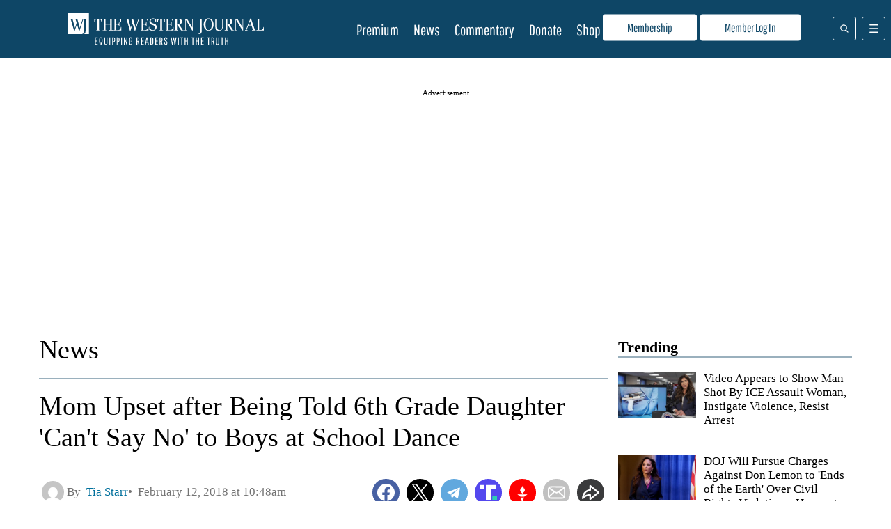

--- FILE ---
content_type: application/javascript
request_url: https://d3lcz8vpax4lo2.cloudfront.net/header-tags/9af198ff-22cf-4d4b-80d5-b58d0f23e539/2a6f4f92-0f47-46bf-917e-f5d4c3c3e74f-hb.js
body_size: 39278
content:
var insticatorCommentingUnitSettings = JSON.parse("{\"id\":\"6b4051a2-86b8-4c28-b0e5-1e6b46d3b49e\",\"nextToButtonAdDesktop\":\"div-insticator-ad-incmt-btn\",\"belowLoadMoreButtonAdDesktop\":\"div-insticator-ad-incmt-lmbtn-2\",\"belowLoadMoreButtonAdMobile\":\"div-insticator-ad-incmt-lmbtn-4\",\"createdAt\":\"2023-12-23T01:50:45.000+00:00\",\"updatedAt\":\"2023-12-23T01:50:45.000+00:00\"}");'use strict';var settings={global:{domain:"westernjournal.com",gamNetworkId:"2507246",gamNetworkString:"2507246,22550773714",amazonUamId:"70fb13d1-ab65-42ac-a7ca-0b4e680d5c92",insticatorAsi:"insticator.com",insticatorSid:"7afb724c-10ef-44e8-8817-eb6f9a5668db",embedHost:"https://dashboard.insticator.com",siteUUID:"9af198ff-22cf-4d4b-80d5-b58d0f23e539",clientUUID:"7afb724c-10ef-44e8-8817-eb6f9a5668db",acgId:"2a6f4f92-0f47-46bf-917e-f5d4c3c3e74f",prebidCdn:"https://d3lcz8vpax4lo2.cloudfront.net/files/instibid/"},
ad:{settings:{DEVICE_TYPE_BREAKPOINTS:{mobileUpper:748,desktopLower:990},PREBID_TIMEOUT:3E3,numberOfDuplicateAd:0,PREBID_MOBILE_TIMEOUT:3E3,REFRESH_TIMEOUT:3E3,AMAZON_TIMEOUT:3E3,adUnitToSizeMap:{DESKTOP:{"after-cmt-unit-1":{width:300,height:250},"after-cmt-unit-2":{width:300,height:250},"after-first-cmt":{width:300,height:250},"after-trending-unit-1":{width:300,height:250},"before-cmt-unit-1":{width:300,height:250},"before-cmt-unit-2":{width:300,height:250},"before-trending-unit-1":{width:300,height:250},
"div-insticator-ad-1":{width:300,height:250},"div-insticator-ad-2":{width:300,height:250},"div-insticator-ad-cmt-1":{width:300,height:250},"div-insticator-ad-cmt-2":{width:300,height:250},"div-insticator-ad-cmt-3":{width:300,height:250},"div-insticator-ad-cmt-4":{width:300,height:250},"div-insticator-ad-incmt-btn":{width:320,height:50},"div-insticator-ad-incmt-lmbtn-1":{width:300,height:250},"div-insticator-ad-incmt-lmbtn-2":{width:728,height:90},"first-slot-trending-unit":{width:300,height:250},
"in-between-rows-trending-unit":{width:300,height:250},"in-btw-cmt-replies":{width:300,height:250},"in-btw-root-cmt":{width:300,height:250},"load-more-cmt":{width:300,height:250}},TABLET:{},MOBILE:{"after-cmt-unit-1":{width:300,height:250},"after-first-cmt":{width:300,height:250},"after-trending-unit-1":{width:300,height:250},"before-cmt-unit-1":{width:300,height:250},"before-trending-unit-1":{width:300,height:250},"div-insticator-ad-1":{width:300,height:250},"div-insticator-ad-2":{width:300,height:250},
"div-insticator-ad-cmt-1":{width:300,height:250},"div-insticator-ad-cmt-2":{width:300,height:250},"div-insticator-ad-cmt-3":{width:300,height:250},"div-insticator-ad-cmt-4":{width:300,height:250},"div-insticator-ad-incmt-lmbtn-3":{width:300,height:250},"div-insticator-ad-incmt-lmbtn-4":{width:320,height:50},"first-slot-trending-unit":{width:300,height:250},"in-between-rows-trending-unit":{width:300,height:250},"in-btw-cmt-replies":{width:300,height:250},"in-btw-root-cmt":{width:300,height:250},"load-more-cmt":{width:300,
height:250}}},autoRefreshIntervalLowerBound:3E4,autoRefreshIntervalUpperBound:3E4,renderSecondHighestBid:!0,AUTO_REFRESH_CAP:2E4,impressionType:{INITIAL_LOAD:"il",TIME_BASED_REFRESH:"tbr",SMART_REFRESH:"sr"},geoSSPWhitelistingMap:{PR:"adagio adx amx criteo inmobi inmobi_oko insticator openx rubicon seedtag".split(" "),PS:"adagio adx amx criteo inmobi inmobi_oko insticator openx rubicon teads".split(" "),PT:"adagio adf adx amx criteo inmobi inmobi_oko insticator openx rise rubicon seedtag teads triplelift".split(" "),
PW:"adagio adx amx criteo inmobi inmobi_oko openx rubicon teads".split(" "),PY:"adagio adx amx criteo inmobi inmobi_oko openx rubicon seedtag teads".split(" "),QA:"adagio adx amx criteo inmobi inmobi_oko insticator openx rubicon smartadserver teads".split(" "),AD:"adagio adx amx criteo inmobi inmobi_oko insticator openx rubicon teads".split(" "),AE:"adagio adf adx amx appnexus criteo inmobi inmobi_oko insticator openx rubicon seedtag sharethrough smartadserver sovrn teads triplelift".split(" "),AF:"adx amx inmobi openx rubicon teads".split(" "),
AG:"adagio adx amx inmobi inmobi_oko openx rubicon teads".split(" "),AI:"adagio adx amx criteo inmobi inmobi_oko openx rubicon".split(" "),AL:"adx amx criteo inmobi inmobi_oko openx rubicon teads".split(" "),AM:"adagio adx amx criteo inmobi inmobi_oko openx rubicon".split(" "),AN:"adagio adx amx criteo inmobi inmobi_oko insticator openx rubicon triplelift".split(" "),AO:"adagio adx amx criteo inmobi inmobi_oko openx rubicon teads".split(" "),AQ:"adagio adx amx inmobi inmobi_oko insticator openx rubicon".split(" "),
AR:"adagio adf adx amx criteo inmobi inmobi_oko insticator openx rubicon seedtag teads".split(" "),AS:"adagio adx amx criteo inmobi inmobi_oko openx rubicon".split(" "),AT:"adagio adf adx amx appnexus criteo inmobi inmobi_oko insticator minutemedia openx pubmatic rise rubicon sovrn teads triplelift".split(" "),RE:"adagio adx amx criteo inmobi inmobi_oko insticator openx rubicon teads".split(" "),AU:"33across adagio adf adx amx appnexus conversant criteo inmobi inmobi_oko insticator minutemedia openx pubmatic rhythmone rubicon seedtag sharethrough smaato sonobi sovrn teads triplelift unruly yahoo".split(" "),
AW:"adagio adx amx criteo inmobi inmobi_oko openx rubicon".split(" "),AX:"adagio adx amx inmobi inmobi_oko openx rubicon".split(" "),AZ:"adagio adx amx criteo inmobi inmobi_oko openx rubicon".split(" "),RO:"adagio adf adx amx criteo inmobi inmobi_oko insticator openx rubicon teads".split(" "),BA:"adagio adf adx amx criteo inmobi inmobi_oko insticator openx rubicon teads".split(" "),BB:"adagio adx amx criteo inmobi inmobi_oko openx rubicon teads".split(" "),RS:"adagio adx amx criteo inmobi inmobi_oko insticator openx rubicon teads".split(" "),
BD:"adagio adx amx criteo inmobi inmobi_oko openx rubicon teads".split(" "),BE:"adagio adf adx amx appnexus criteo inmobi inmobi_oko insticator minutemedia openx pubmatic rise rubicon seedtag teads".split(" "),RU:["inmobi_oko","teads"],BF:"adagio adx amx criteo inmobi inmobi_oko openx rubicon teads".split(" "),BG:"adagio adf adx amx criteo inmobi inmobi_oko insticator openx rubicon teads".split(" "),RW:"adagio adx amx criteo inmobi inmobi_oko openx rubicon teads".split(" "),BH:"adagio adx amx criteo inmobi inmobi_oko insticator openx rubicon teads".split(" "),
BI:"adagio adx amx criteo inmobi inmobi_oko openx rubicon teads".split(" "),BJ:"adagio adx amx criteo inmobi inmobi_oko openx rubicon teads".split(" "),BL:"adagio adx amx criteo inmobi inmobi_oko openx rubicon".split(" "),BM:"adagio adx amx criteo inmobi inmobi_oko insticator openx rubicon".split(" "),BN:"adagio adx amx criteo inmobi inmobi_oko openx rubicon teads".split(" "),BO:"adagio adx amx criteo inmobi inmobi_oko insticator openx rubicon seedtag teads".split(" "),SA:"adagio adf adx amx criteo inmobi inmobi_oko insticator openx rubicon seedtag sharethrough smartadserver teads".split(" "),
BQ:"adagio adx amx criteo inmobi inmobi_oko openx rubicon".split(" "),SB:"adagio adx amx criteo inmobi inmobi_oko openx rubicon teads".split(" "),SC:"adagio adx amx criteo inmobi inmobi_oko insticator openx rubicon teads".split(" "),BR:"adagio adf adx amx conversant criteo inmobi insticator minutemedia openx rubicon seedtag smartadserver teads".split(" "),BS:"adagio adf adx amx criteo inmobi inmobi_oko openx rubicon teads".split(" "),SD:"adx amx criteo inmobi_oko rubicon teads".split(" "),SE:"adagio adf adx amx appnexus criteo inmobi inmobi_oko insticator minutemedia openx pubmatic rhythmone rise rubicon sovrn teads unruly".split(" "),
BT:"adagio adx amx inmobi inmobi_oko openx rubicon teads".split(" "),BV:"adagio adx amx criteo inmobi inmobi_oko openx rubicon".split(" "),SG:"adagio adx amx appnexus criteo inmobi inmobi_oko insticator openx rubicon smartadserver sonobi teads yahoo".split(" "),BW:"adagio adx amx criteo inmobi inmobi_oko insticator openx rubicon teads".split(" "),SH:"adagio adx amx criteo inmobi inmobi_oko openx rubicon".split(" "),SI:"adagio adf adx amx criteo inmobi inmobi_oko insticator openx rubicon teads".split(" "),
BY:["adx","amx","criteo","inmobi_oko","teads"],SJ:"adagio adx amx criteo inmobi inmobi_oko insticator openx rubicon".split(" "),BZ:"adagio adx amx criteo inmobi inmobi_oko openx rubicon teads".split(" "),SK:"adagio adf adx amx criteo inmobi inmobi_oko insticator openx rubicon teads".split(" "),SL:"adagio adx amx criteo inmobi inmobi_oko openx rubicon teads".split(" "),SM:"adagio adf adx amx criteo inmobi inmobi_oko openx rubicon teads".split(" "),SN:"adagio adx amx criteo inmobi inmobi_oko openx rubicon teads".split(" "),
SO:"adagio adx amx criteo inmobi inmobi_oko openx rubicon teads".split(" "),CA:"33across adagio adf adx amx appnexus conversant criteo gumgum inmobi inmobi_oko insticator minutemedia onetag openx pubmatic rhythmone rubicon seedtag sharethrough smaato smartadserver sonobi sovrn teads triplelift unruly yahoo".split(" "),SR:"adagio adx amx criteo inmobi inmobi_oko openx rubicon teads".split(" "),CC:"adagio adx amx criteo inmobi inmobi_oko openx rubicon".split(" "),SS:"adx amx criteo inmobi_oko openx rubicon".split(" "),
CD:"adagio adx amx criteo inmobi inmobi_oko openx rubicon".split(" "),ST:"adagio adx amx criteo inmobi inmobi_oko openx rubicon".split(" "),CF:"adagio adx amx criteo inmobi inmobi_oko openx rubicon teads".split(" "),SV:"adagio adx amx criteo inmobi inmobi_oko openx rubicon seedtag teads".split(" "),CG:"adagio adx amx criteo inmobi inmobi_oko openx rubicon teads".split(" "),CH:"adagio adf adx amx appnexus criteo inmobi inmobi_oko insticator minutemedia openx pubmatic rise rubicon seedtag sonobi sovrn teads".split(" "),
SX:"adagio adx amx criteo inmobi inmobi_oko openx rubicon".split(" "),CI:"adagio adx amx criteo inmobi inmobi_oko insticator openx rubicon".split(" "),SY:["inmobi","inmobi_oko","teads"],SZ:"adagio adx amx criteo inmobi inmobi_oko insticator openx rubicon".split(" "),CK:"adagio adx amx criteo inmobi inmobi_oko openx rubicon teads".split(" "),CL:"adagio adf adx amx criteo inmobi inmobi_oko insticator openx rubicon seedtag teads".split(" "),CM:"adagio adx amx criteo inmobi inmobi_oko insticator openx rubicon teads".split(" "),
CN:"adagio adx amx inmobi insticator openx teads".split(" "),CO:"adagio adf adx amx conversant criteo inmobi inmobi_oko insticator openx rubicon seedtag teads".split(" "),CR:"adagio adx amx criteo inmobi inmobi_oko insticator openx rubicon seedtag teads".split(" "),TC:"adagio adx amx criteo inmobi inmobi_oko insticator openx rubicon".split(" "),TD:"adagio adx amx criteo inmobi inmobi_oko openx rubicon teads".split(" "),CU:["adagio","criteo","inmobi","inmobi_oko","teads"],TF:"adagio adx amx criteo inmobi inmobi_oko insticator openx rubicon".split(" "),
CV:"adagio adx amx criteo inmobi inmobi_oko openx rubicon teads".split(" "),TG:"adagio adx amx inmobi inmobi_oko insticator openx rubicon teads".split(" "),CW:"adagio adx amx criteo inmobi inmobi_oko openx rubicon".split(" "),TH:"adagio adx amx criteo inmobi inmobi_oko insticator openx rubicon teads".split(" "),CX:"adagio adx amx criteo inmobi inmobi_oko openx rubicon".split(" "),CY:"adagio adf adx amx criteo inmobi inmobi_oko insticator openx rubicon teads".split(" "),TJ:"adagio adx amx criteo inmobi inmobi_oko openx rubicon".split(" "),
CZ:"adagio adf adx amx criteo inmobi inmobi_oko insticator openx rubicon teads".split(" "),TK:"adagio adx amx inmobi inmobi_oko openx rubicon".split(" "),TL:"adagio adx amx criteo inmobi inmobi_oko openx rubicon teads".split(" "),TM:"adagio adx amx criteo inmobi inmobi_oko openx rubicon".split(" "),TN:"adagio adx amx criteo inmobi_oko insticator openx rubicon teads".split(" "),TO:"adagio adx amx inmobi inmobi_oko openx rubicon teads".split(" "),TR:"adagio adf adx amx criteo inmobi inmobi_oko insticator openx rubicon teads".split(" "),
TT:"adagio adx amx inmobi inmobi_oko openx rubicon teads".split(" "),DE:"adagio adf adx amx appnexus conversant criteo inmobi inmobi_oko insticator minutemedia openx pubmatic rhythmone rise rubicon seedtag smartadserver sovrn teads triplelift unruly".split(" "),TV:"adagio adx amx inmobi inmobi_oko openx rubicon teads".split(" "),TW:"adagio adx amx appnexus criteo inmobi inmobi_oko insticator openx rubicon teads".split(" "),DJ:"adagio adx amx criteo inmobi inmobi_oko openx rubicon teads".split(" "),
TZ:"adagio adx amx criteo inmobi inmobi_oko insticator openx rubicon teads".split(" "),DK:"adagio adf adx amx appnexus criteo inmobi inmobi_oko insticator minutemedia openx pubmatic rise rubicon seedtag sovrn teads".split(" "),DM:"adagio adx amx criteo inmobi inmobi_oko openx rubicon teads".split(" "),DO:"adagio adx amx criteo inmobi inmobi_oko insticator openx rubicon seedtag teads".split(" "),UA:"adagio adx amx appnexus criteo inmobi inmobi_oko insticator openx teads".split(" "),UG:"adagio adx amx inmobi inmobi_oko openx rubicon teads".split(" "),
DZ:"adagio adx amx criteo inmobi inmobi_oko openx rubicon teads".split(" "),UM:"adagio adx amx criteo inmobi inmobi_oko insticator openx rubicon sovrn teads".split(" "),US:"33across adagio adf adx amx appnexus conversant criteo gumgum inmobi inmobi_oko insticator minutemedia onetag onetagoko openx pubmatic rhythmone rise rubicon seedtag sharethrough smaato smartadserver sonobi sovrn teads triplelift unruly yahoo".split(" "),EC:"adagio adx amx criteo inmobi inmobi_oko insticator openx rubicon seedtag teads".split(" "),
EE:"adagio adf adx amx criteo inmobi inmobi_oko openx rubicon teads".split(" "),EG:"adagio adf adx amx conversant criteo inmobi inmobi_oko openx rubicon teads".split(" "),EH:"adagio adx amx inmobi inmobi_oko openx rubicon teads".split(" "),UY:"adagio adx amx inmobi inmobi_oko insticator openx rubicon seedtag teads".split(" "),UZ:"adagio adx amx inmobi inmobi_oko openx rubicon".split(" "),VA:"adagio adf adx amx inmobi inmobi_oko openx rubicon teads".split(" "),ER:"adagio adx amx criteo inmobi inmobi_oko openx rubicon teads".split(" "),
VC:"adagio adx amx criteo inmobi inmobi_oko openx rubicon teads".split(" "),ES:"adagio adf adx amx criteo inmobi inmobi_oko insticator minutemedia openx rhythmone rise rubicon seedtag smartadserver sovrn teads triplelift unruly".split(" "),ET:"adagio adx amx criteo inmobi inmobi_oko openx rubicon teads".split(" "),VE:"adagio adx amx inmobi inmobi_oko insticator openx rubicon seedtag teads".split(" "),VG:"adagio adx amx criteo inmobi inmobi_oko insticator openx rubicon".split(" "),VI:"adagio adx amx criteo inmobi inmobi_oko insticator openx rubicon".split(" "),
VN:"adagio adx amx inmobi inmobi_oko insticator openx rubicon teads".split(" "),VU:"adagio adx amx inmobi inmobi_oko openx rubicon teads".split(" "),FI:"adagio adf adx amx appnexus criteo inmobi inmobi_oko insticator minutemedia openx pubmatic rubicon seedtag smartadserver sovrn teads".split(" "),FJ:"adagio adx amx criteo inmobi inmobi_oko openx rubicon teads".split(" "),FK:"adagio adx amx criteo inmobi inmobi_oko openx rubicon".split(" "),FM:"adagio adx amx criteo inmobi inmobi_oko openx rubicon teads".split(" "),
FO:"adagio adf adx amx criteo inmobi inmobi_oko openx rubicon teads".split(" "),FR:"adagio adf adx amx conversant criteo inmobi inmobi_oko insticator minutemedia openx rhythmone rise rubicon seedtag smartadserver teads triplelift unruly".split(" "),WF:"adagio adx amx inmobi inmobi_oko insticator openx rubicon".split(" "),GA:"adagio adx amx criteo inmobi inmobi_oko insticator openx rubicon teads".split(" "),GB:"adagio adf adx amx appnexus conversant criteo inmobi inmobi_oko insticator minutemedia openx pubmatic rhythmone rise rubicon seedtag sharethrough smaato smartadserver sonobi sovrn teads triplelift unruly".split(" "),
WS:"adagio adx amx criteo inmobi inmobi_oko openx rubicon".split(" "),GD:"adagio adx amx criteo inmobi inmobi_oko openx rubicon teads".split(" "),GE:"adagio adx amx criteo inmobi inmobi_oko insticator openx rubicon teads".split(" "),GF:"adagio adx amx criteo inmobi inmobi_oko insticator openx rubicon".split(" "),GG:"adagio adx amx criteo inmobi inmobi_oko openx rubicon teads".split(" "),GH:"adagio adx amx criteo inmobi inmobi_oko insticator openx rubicon teads".split(" "),GI:"adagio adf adx amx criteo inmobi inmobi_oko insticator openx rubicon teads".split(" "),
GL:"adagio adx amx criteo inmobi inmobi_oko openx rubicon".split(" "),GM:"adagio adx amx criteo inmobi inmobi_oko insticator openx rubicon teads".split(" "),GN:"adagio adx amx criteo inmobi inmobi_oko openx rubicon teads".split(" "),GP:"adagio adx amx criteo inmobi inmobi_oko insticator openx rubicon".split(" "),GQ:"adagio adx amx criteo inmobi inmobi_oko openx rubicon teads".split(" "),GR:"adagio adf adx amx criteo inmobi inmobi_oko insticator openx rubicon teads".split(" "),GS:"adagio adx amx criteo inmobi inmobi_oko openx rubicon".split(" "),
GT:"adagio adf adx amx criteo inmobi inmobi_oko insticator openx rubicon seedtag teads".split(" "),GU:"adagio adx amx criteo inmobi inmobi_oko insticator openx rubicon".split(" "),GW:"adagio adx amx criteo inmobi inmobi_oko openx rubicon teads".split(" "),GY:"adagio adx amx criteo inmobi inmobi_oko openx rubicon teads".split(" "),XK:"adagio adx amx criteo inmobi inmobi_oko openx rubicon".split(" "),HK:"adagio adx amx appnexus criteo inmobi inmobi_oko insticator openx pubmatic rubicon sonobi sovrn teads".split(" "),
HM:"adagio adx amx criteo inmobi inmobi_oko openx rubicon".split(" "),HN:"adagio adx amx criteo inmobi inmobi_oko insticator openx rubicon seedtag teads".split(" "),HR:"adagio adf adx amx criteo inmobi inmobi_oko openx rubicon teads".split(" "),HT:"adagio adx amx criteo inmobi inmobi_oko openx rubicon teads".split(" "),YE:"adagio adx amx inmobi inmobi_oko insticator openx rubicon teads".split(" "),HU:"adagio adf adx amx criteo inmobi inmobi_oko insticator openx rubicon teads".split(" "),ID:"adagio adx amx criteo inmobi inmobi_oko insticator openx rubicon teads".split(" "),
YT:"adagio adx amx criteo inmobi inmobi_oko openx rubicon teads".split(" "),IE:"adagio adf adx amx criteo inmobi inmobi_oko insticator minutemedia openx rise rubicon seedtag smartadserver sovrn teads triplelift".split(" "),IL:"adagio adf adx amx criteo inmobi inmobi_oko insticator openx rubicon teads".split(" "),IM:"adagio adf adx amx criteo inmobi inmobi_oko openx rubicon teads".split(" "),IN:"adagio adx amx criteo inmobi inmobi_oko insticator openx rubicon seedtag teads".split(" "),IO:"adagio adx amx criteo inmobi inmobi_oko insticator openx rubicon".split(" "),
ZA:"adagio adf adx amx criteo inmobi inmobi_oko insticator openx rubicon smartadserver teads".split(" "),IQ:"adx amx criteo inmobi_oko openx rubicon teads".split(" "),IR:["criteo","inmobi_oko","teads"],IS:"adagio adf adx amx criteo inmobi inmobi_oko insticator openx rubicon teads".split(" "),IT:"adagio adf adx amx appnexus conversant criteo inmobi inmobi_oko insticator minutemedia openx rhythmone rise rubicon seedtag smartadserver teads triplelift unruly".split(" "),ZM:"adagio adx amx inmobi inmobi_oko insticator openx rubicon teads".split(" "),
JE:"adagio adf adx amx criteo inmobi inmobi_oko openx rubicon teads".split(" "),ZW:"adagio adx amx inmobi inmobi_oko insticator openx rubicon teads".split(" "),JM:"adagio adx amx criteo inmobi inmobi_oko openx rubicon teads".split(" "),JO:"adagio adx amx criteo inmobi inmobi_oko openx rubicon teads".split(" "),JP:"adagio adf adx amx appnexus criteo inmobi inmobi_oko insticator openx pubmatic rubicon sonobi teads".split(" "),KE:"adagio adx amx criteo inmobi inmobi_oko insticator openx rubicon teads".split(" "),
KG:"adagio adx amx criteo inmobi inmobi_oko insticator openx rubicon".split(" "),KH:"adagio adx amx criteo inmobi inmobi_oko insticator openx rubicon teads".split(" "),KI:"adagio adx amx criteo inmobi inmobi_oko openx rubicon teads".split(" "),KM:"adagio adx amx criteo inmobi inmobi_oko openx rubicon teads".split(" "),KN:"adagio adx amx criteo inmobi inmobi_oko openx rubicon teads".split(" "),KP:["criteo","inmobi_oko","insticator","teads"],KR:"adagio adx amx criteo inmobi inmobi_oko insticator openx rubicon teads".split(" "),
KW:"adagio adx amx criteo inmobi inmobi_oko insticator openx rubicon teads".split(" "),KY:"adagio adx amx criteo inmobi inmobi_oko openx rubicon".split(" "),KZ:"adagio adx amx criteo inmobi inmobi_oko insticator openx rubicon".split(" "),LA:"adagio adx amx criteo inmobi inmobi_oko insticator openx rubicon teads".split(" "),LB:"adagio adx amx criteo inmobi inmobi_oko openx rubicon teads".split(" "),LC:"adagio adx amx criteo inmobi inmobi_oko openx rubicon teads".split(" "),LI:"adagio adf adx amx criteo inmobi inmobi_oko insticator openx rubicon teads".split(" "),
LK:"adagio adx amx criteo inmobi inmobi_oko insticator openx rubicon teads".split(" "),LR:"adagio adx amx criteo inmobi inmobi_oko openx rubicon teads".split(" "),LS:"adagio adx amx criteo inmobi inmobi_oko openx rubicon teads".split(" "),LT:"adagio adf adx amx criteo inmobi inmobi_oko insticator openx rubicon teads".split(" "),LU:"adagio adf adx amx criteo inmobi inmobi_oko insticator openx rubicon teads".split(" "),LV:"adagio adf adx amx criteo inmobi inmobi_oko insticator openx rubicon teads".split(" "),
LY:"adagio adx amx criteo inmobi inmobi_oko openx rubicon teads".split(" "),MA:"adagio adx amx criteo inmobi inmobi_oko openx rubicon seedtag teads".split(" "),MC:"adagio adf adx amx criteo inmobi inmobi_oko insticator openx rubicon teads".split(" "),MD:"adagio adx amx criteo inmobi inmobi_oko openx rubicon teads".split(" "),ME:"adagio adx amx criteo inmobi inmobi_oko insticator openx rubicon teads".split(" "),MF:"adagio adx amx criteo inmobi inmobi_oko openx rubicon".split(" "),MG:"adagio adx amx criteo inmobi inmobi_oko insticator openx rubicon teads".split(" "),
MH:"adagio adx amx criteo inmobi inmobi_oko openx rubicon teads".split(" "),MK:"adagio adx amx criteo inmobi inmobi_oko openx rubicon".split(" "),ML:"adagio adx amx criteo inmobi inmobi_oko openx rubicon teads".split(" "),MM:"adagio adx amx criteo inmobi inmobi_oko insticator openx rubicon".split(" "),MN:"adagio adx amx criteo inmobi inmobi_oko openx rubicon teads".split(" "),MO:"adagio adx amx criteo inmobi inmobi_oko openx rubicon".split(" "),MP:"adagio adx amx criteo inmobi inmobi_oko openx rubicon".split(" "),
MQ:"adagio adx amx criteo inmobi inmobi_oko insticator openx rubicon".split(" "),MR:"adagio adx amx criteo inmobi inmobi_oko openx rubicon teads".split(" "),MS:"adagio adx amx criteo inmobi inmobi_oko openx rubicon".split(" "),MT:"adagio adf adx amx criteo inmobi inmobi_oko insticator openx rubicon teads".split(" "),MU:"adagio adx amx criteo inmobi inmobi_oko insticator openx rubicon teads".split(" "),MV:"adagio adx amx criteo inmobi inmobi_oko insticator openx rubicon teads".split(" "),MW:"adagio adx amx criteo inmobi inmobi_oko insticator openx rubicon teads".split(" "),
MX:"adagio adf adx amx conversant criteo inmobi inmobi_oko insticator minutemedia openx rubicon seedtag teads triplelift".split(" "),MY:"adagio adx amx criteo inmobi inmobi_oko insticator openx rubicon teads".split(" "),MZ:"adagio adx amx criteo inmobi inmobi_oko insticator openx rubicon teads".split(" "),NA:"adagio adx amx criteo inmobi inmobi_oko insticator openx rubicon teads".split(" "),NC:"adagio adx amx criteo inmobi inmobi_oko openx rubicon teads".split(" "),NE:"adagio adx amx criteo inmobi inmobi_oko insticator openx rubicon teads".split(" "),
NF:"adagio adx amx criteo inmobi inmobi_oko openx rubicon".split(" "),NG:"adagio adx amx criteo inmobi inmobi_oko insticator openx rubicon teads".split(" "),NI:"adagio adx amx criteo inmobi inmobi_oko insticator openx rubicon teads".split(" "),NL:"adagio adf adx amx criteo inmobi inmobi_oko insticator minutemedia openx rise rubicon seedtag teads triplelift".split(" "),NO:"adagio adf adx amx appnexus criteo inmobi inmobi_oko insticator minutemedia openx pubmatic rise rubicon seedtag smartadserver sonobi teads".split(" "),
NP:"adagio adx amx criteo inmobi inmobi_oko openx rubicon teads".split(" "),NR:"adagio adx amx criteo inmobi inmobi_oko openx rubicon".split(" "),NU:"adagio adx amx criteo inmobi inmobi_oko openx rubicon teads".split(" "),NZ:"33across adagio adf adx amx appnexus conversant criteo inmobi inmobi_oko insticator minutemedia openx rhythmone rubicon smartadserver sovrn teads triplelift unruly".split(" "),OM:"adagio adx amx criteo inmobi inmobi_oko insticator openx rubicon teads".split(" "),PA:"adagio adx amx criteo inmobi inmobi_oko insticator openx rubicon seedtag teads".split(" "),
PE:"adagio adx amx criteo inmobi inmobi_oko insticator openx rubicon seedtag teads".split(" "),PF:"adagio adx amx criteo inmobi inmobi_oko insticator openx rubicon".split(" "),PG:"adagio adx amx criteo inmobi inmobi_oko openx rubicon teads".split(" "),PH:"adagio adx amx criteo inmobi inmobi_oko insticator openx rubicon teads".split(" "),PK:"adagio adx amx criteo inmobi inmobi_oko openx rubicon teads".split(" "),PL:"adagio adf adx amx criteo inmobi inmobi_oko insticator openx rubicon seedtag teads".split(" "),
PM:"adagio adx amx criteo inmobi inmobi_oko openx rubicon".split(" "),PN:"adagio adx amx criteo inmobi inmobi_oko openx rubicon".split(" ")},divToAdUnitMap:{DESKTOP:{"after-cmt-unit-1":"westernjournal.com_Web_300x250_cmt_9","after-cmt-unit-2":"westernjournal.com_Web_300x250_cmt_16","after-first-cmt":"westernjournal.com_Web_300x250_cmt_13","after-trending-unit-1":"westernjournal.com_Web_300x250_cmt_7","before-cmt-unit-1":"westernjournal.com_Web_300x250_cmt_14","before-cmt-unit-2":"westernjournal.com_Web_300x250_cmt_15",
"before-trending-unit-1":"westernjournal.com_Web_300x250_cmt_8","div-insticator-ad-1":"westernjournal.com_Web_300x250_1","div-insticator-ad-2":"westernjournal.com_Web_300x250_2","div-insticator-ad-cmt-1":"westernjournal.com_Web_300x250_cmt_1","div-insticator-ad-cmt-2":"westernjournal.com_Web_300x250_cmt_2","div-insticator-ad-cmt-3":"westernjournal.com_Web_300x250_cmt_3","div-insticator-ad-cmt-4":"westernjournal.com_Web_300x250_cmt_4","div-insticator-ad-incmt-btn":"westernjournal.com_Web_320x50_incmt_btn",
"div-insticator-ad-incmt-lmbtn-1":"westernjournal.com_Web_300x250_incmt_lmbtn","div-insticator-ad-incmt-lmbtn-2":"westernjournal.com_Web_728x90_incmt_lmbtn","first-slot-trending-unit":"westernjournal.com_Web_300x250_cmt_6","in-between-rows-trending-unit":"westernjournal.com_Web_300x250_cmt_5","in-btw-cmt-replies":"westernjournal.com_Web_300x250_cmt_12","in-btw-root-cmt":"westernjournal.com_Web_300x250_cmt_11","load-more-cmt":"westernjournal.com_Web_300x250_cmt_10"},MOBILE:{"after-cmt-unit-1":"westernjournal.com_Mobile_300x250_cmt_9",
"after-first-cmt":"westernjournal.com_Mobile_300x250_cmt_13","after-trending-unit-1":"westernjournal.com_Mobile_300x250_cmt_7","before-cmt-unit-1":"westernjournal.com_Mobile_300x250_cmt_14","before-trending-unit-1":"westernjournal.com_Mobile_300x250_cmt_8","div-insticator-ad-1":"westernjournal.com_Mobile_300x250_3","div-insticator-ad-2":"westernjournal.com_Mobile_300x250_2","div-insticator-ad-cmt-1":"westernjournal.com_Mobile_300x250_cmt_1","div-insticator-ad-cmt-2":"westernjournal.com_Mobile_300x250_cmt_2",
"div-insticator-ad-cmt-3":"westernjournal.com_Mobile_300x250_cmt_3","div-insticator-ad-cmt-4":"westernjournal.com_Mobile_300x250_cmt_4","div-insticator-ad-incmt-lmbtn-3":"westernjournal.com_Mobile_300x250_incmt_lmbtn","div-insticator-ad-incmt-lmbtn-4":"westernjournal.com_Mobile_320x50_incmt_lmbtn","first-slot-trending-unit":"westernjournal.com_Mobile_300x250_cmt_6","in-between-rows-trending-unit":"westernjournal.com_Mobile_300x250_cmt_5","in-btw-cmt-replies":"westernjournal.com_Mobile_300x250_cmt_12",
"in-btw-root-cmt":"westernjournal.com_Mobile_300x250_cmt_11","load-more-cmt":"westernjournal.com_Mobile_300x250_cmt_10"},TABLET:{}},mockup:{on:!1},showHouseAds:!0,testGroupNumber:String(window.insticator_tg||1),adUnitSettings:{DESKTOP:{multiSizeOn:"after-first-cmt after-trending-unit-1 before-trending-unit-1 div-insticator-ad-incmt-btn div-insticator-ad-incmt-lmbtn-1 div-insticator-ad-incmt-lmbtn-2 first-slot-trending-unit in-between-rows-trending-unit in-btw-cmt-replies in-btw-root-cmt load-more-cmt".split(" "),
adRefreshOn:"after-cmt-unit-1 after-cmt-unit-2 after-first-cmt after-trending-unit-1 before-cmt-unit-1 before-cmt-unit-2 before-trending-unit-1 div-insticator-ad-1 div-insticator-ad-2 div-insticator-ad-cmt-1 div-insticator-ad-cmt-2 div-insticator-ad-cmt-3 div-insticator-ad-cmt-4 div-insticator-ad-incmt-btn div-insticator-ad-incmt-lmbtn-1 div-insticator-ad-incmt-lmbtn-2 first-slot-trending-unit in-between-rows-trending-unit in-btw-cmt-replies in-btw-root-cmt load-more-cmt".split(" "),fixedHeightOn:"after-cmt-unit-1 after-cmt-unit-2 after-first-cmt after-trending-unit-1 before-cmt-unit-1 before-cmt-unit-2 before-trending-unit-1 div-insticator-ad-1 div-insticator-ad-2 div-insticator-ad-cmt-1 div-insticator-ad-cmt-2 div-insticator-ad-cmt-3 div-insticator-ad-cmt-4 div-insticator-ad-incmt-btn div-insticator-ad-incmt-lmbtn-1 div-insticator-ad-incmt-lmbtn-2 first-slot-trending-unit in-between-rows-trending-unit in-btw-cmt-replies in-btw-root-cmt load-more-cmt".split(" "),
enabledGAM:"after-cmt-unit-1 after-cmt-unit-2 after-first-cmt after-trending-unit-1 before-cmt-unit-1 before-cmt-unit-2 before-trending-unit-1 div-insticator-ad-1 div-insticator-ad-2 div-insticator-ad-cmt-1 div-insticator-ad-cmt-2 div-insticator-ad-cmt-3 div-insticator-ad-cmt-4 div-insticator-ad-incmt-btn div-insticator-ad-incmt-lmbtn-1 div-insticator-ad-incmt-lmbtn-2 first-slot-trending-unit in-between-rows-trending-unit in-btw-cmt-replies in-btw-root-cmt load-more-cmt".split(" "),multiSizeConfig:{"after-cmt-unit-1":[[970,
90],[468,60],[300,600],[336,280],[970,250],[250,250],[300,250],[320,100],[320,50],[120,600],[160,600],[728,90]],"after-cmt-unit-2":[[970,90],[468,60],[300,600],[336,280],[970,250],[250,250],[300,250],[320,100],[320,50],[120,600],[160,600],[728,90]],"after-first-cmt":[[970,90],[468,60],[300,600],[336,280],[970,250],[250,250],[300,250],[320,100],[320,50],[120,600],[160,600],[728,90]],"after-trending-unit-1":[[970,90],[468,60],[300,600],[336,280],[970,250],[250,250],[300,250],[320,100],[320,50],[120,
600],[160,600],[728,90]],"before-cmt-unit-1":[[970,90],[468,60],[300,600],[336,280],[970,250],[250,250],[300,250],[320,100],[320,50],[120,600],[160,600],[728,90]],"before-cmt-unit-2":[[970,90],[468,60],[300,600],[336,280],[970,250],[250,250],[300,250],[320,100],[320,50],[120,600],[160,600],[728,90]],"before-trending-unit-1":[[970,90],[468,60],[300,600],[336,280],[970,250],[250,250],[300,250],[320,100],[320,50],[120,600],[160,600],[728,90]],"div-insticator-ad-1":[[970,90],[468,60],[300,600],[336,280],
[970,250],[250,250],[300,250],[320,100],[320,50],[120,600],[160,600],[728,90]],"div-insticator-ad-2":[[970,90],[468,60],[300,600],[336,280],[970,250],[250,250],[300,250],[320,100],[320,50],[120,600],[160,600],[728,90]],"div-insticator-ad-cmt-1":[[970,90],[468,60],[300,600],[336,280],[970,250],[250,250],[300,250],[320,100],[320,50],[120,600],[160,600],[728,90]],"div-insticator-ad-cmt-2":[[970,90],[468,60],[300,600],[336,280],[970,250],[250,250],[300,250],[320,100],[320,50],[120,600],[160,600],[728,
90]],"div-insticator-ad-cmt-3":[[970,90],[468,60],[300,600],[336,280],[970,250],[250,250],[300,250],[320,100],[320,50],[120,600],[160,600],[728,90]],"div-insticator-ad-cmt-4":[[970,90],[468,60],[300,600],[336,280],[970,250],[250,250],[300,250],[320,100],[320,50],[120,600],[160,600],[728,90]],"div-insticator-ad-incmt-btn":[[320,50]],"div-insticator-ad-incmt-lmbtn-1":[[300,250],[320,100],[320,50]],"div-insticator-ad-incmt-lmbtn-2":[[468,60],[320,50],[728,90]],"first-slot-trending-unit":[[970,90],[468,
60],[300,600],[336,280],[970,250],[250,250],[300,250],[320,100],[320,50],[120,600],[160,600],[728,90]],"in-between-rows-trending-unit":[[970,90],[468,60],[300,600],[336,280],[970,250],[250,250],[300,250],[320,100],[320,50],[120,600],[160,600],[728,90]],"in-btw-cmt-replies":[[970,90],[468,60],[300,600],[336,280],[970,250],[250,250],[300,250],[320,100],[320,50],[120,600],[160,600],[728,90]],"in-btw-root-cmt":[[970,90],[468,60],[300,600],[336,280],[970,250],[250,250],[300,250],[320,100],[320,50],[120,
600],[160,600],[728,90]],"load-more-cmt":[[970,90],[468,60],[300,600],[336,280],[970,250],[250,250],[300,250],[320,100],[320,50],[120,600],[160,600],[728,90]]},enableVideo:"div-insticator-ad-1 div-insticator-ad-2 div-insticator-ad-cmt-1 div-insticator-ad-cmt-2 div-insticator-ad-cmt-3 div-insticator-ad-cmt-4".split(" "),fluid:"after-first-cmt after-trending-unit-1 before-trending-unit-1 div-insticator-ad-incmt-btn div-insticator-ad-incmt-lmbtn-1 div-insticator-ad-incmt-lmbtn-2 first-slot-trending-unit in-between-rows-trending-unit in-btw-cmt-replies in-btw-root-cmt load-more-cmt".split(" "),
adunitRotation:{},adUnitType:{"after-cmt-unit-1":"COMMENTING","after-cmt-unit-2":"COMMENTING","after-first-cmt":"COMMENTING","after-trending-unit-1":"COMMENTING","before-cmt-unit-1":"COMMENTING","before-cmt-unit-2":"COMMENTING","before-trending-unit-1":"COMMENTING","div-insticator-ad-1":"CEU","div-insticator-ad-2":"CEU","div-insticator-ad-cmt-1":"COMMENTING","div-insticator-ad-cmt-2":"COMMENTING","div-insticator-ad-cmt-3":"COMMENTING","div-insticator-ad-cmt-4":"COMMENTING","div-insticator-ad-incmt-btn":"COMMENTING",
"div-insticator-ad-incmt-lmbtn-1":"COMMENTING","div-insticator-ad-incmt-lmbtn-2":"COMMENTING","first-slot-trending-unit":"COMMENTING","in-between-rows-trending-unit":"COMMENTING","in-btw-cmt-replies":"COMMENTING","in-btw-root-cmt":"COMMENTING","load-more-cmt":"COMMENTING"}},MOBILE:{multiSizeOn:"after-cmt-unit-1 after-first-cmt after-trending-unit-1 before-cmt-unit-1 before-trending-unit-1 div-insticator-ad-incmt-lmbtn-3 div-insticator-ad-incmt-lmbtn-4 first-slot-trending-unit in-between-rows-trending-unit in-btw-cmt-replies in-btw-root-cmt load-more-cmt".split(" "),
adRefreshOn:"after-cmt-unit-1 after-first-cmt after-trending-unit-1 before-cmt-unit-1 before-trending-unit-1 div-insticator-ad-1 div-insticator-ad-2 div-insticator-ad-cmt-1 div-insticator-ad-cmt-2 div-insticator-ad-cmt-3 div-insticator-ad-cmt-4 div-insticator-ad-incmt-lmbtn-3 div-insticator-ad-incmt-lmbtn-4 first-slot-trending-unit in-between-rows-trending-unit in-btw-cmt-replies in-btw-root-cmt load-more-cmt".split(" "),fixedHeightOn:"after-cmt-unit-1 after-first-cmt after-trending-unit-1 before-cmt-unit-1 before-trending-unit-1 div-insticator-ad-1 div-insticator-ad-2 div-insticator-ad-cmt-1 div-insticator-ad-cmt-2 div-insticator-ad-cmt-3 div-insticator-ad-cmt-4 div-insticator-ad-incmt-lmbtn-3 div-insticator-ad-incmt-lmbtn-4 first-slot-trending-unit in-between-rows-trending-unit in-btw-cmt-replies in-btw-root-cmt load-more-cmt".split(" "),
enabledGAM:"after-cmt-unit-1 after-first-cmt after-trending-unit-1 before-cmt-unit-1 before-trending-unit-1 div-insticator-ad-1 div-insticator-ad-2 div-insticator-ad-cmt-1 div-insticator-ad-cmt-2 div-insticator-ad-cmt-3 div-insticator-ad-cmt-4 div-insticator-ad-incmt-lmbtn-3 div-insticator-ad-incmt-lmbtn-4 first-slot-trending-unit in-between-rows-trending-unit in-btw-cmt-replies in-btw-root-cmt load-more-cmt".split(" "),multiSizeConfig:{"after-cmt-unit-1":[[970,90],[468,60],[300,600],[336,280],[970,
250],[250,250],[300,250],[320,100],[320,50],[120,600],[160,600],[728,90]],"after-first-cmt":[[970,90],[468,60],[300,600],[336,280],[970,250],[250,250],[300,250],[320,100],[320,50],[120,600],[160,600],[728,90]],"after-trending-unit-1":[[970,90],[468,60],[300,600],[336,280],[970,250],[250,250],[300,250],[320,100],[320,50],[120,600],[160,600],[728,90]],"before-cmt-unit-1":[[970,90],[468,60],[300,600],[336,280],[970,250],[250,250],[300,250],[320,100],[320,50],[120,600],[160,600],[728,90]],"before-trending-unit-1":[[970,
90],[468,60],[300,600],[336,280],[970,250],[250,250],[300,250],[320,100],[320,50],[120,600],[160,600],[728,90]],"div-insticator-ad-1":[[970,90],[468,60],[300,600],[336,280],[970,250],[250,250],[300,250],[320,100],[320,50],[120,600],[160,600],[728,90]],"div-insticator-ad-2":[[970,90],[468,60],[300,600],[336,280],[970,250],[250,250],[300,250],[320,100],[320,50],[120,600],[160,600],[728,90]],"div-insticator-ad-cmt-1":[[970,90],[468,60],[300,600],[336,280],[970,250],[250,250],[300,250],[320,100],[320,
50],[120,600],[160,600],[728,90]],"div-insticator-ad-cmt-2":[[970,90],[468,60],[300,600],[336,280],[970,250],[250,250],[300,250],[320,100],[320,50],[120,600],[160,600],[728,90]],"div-insticator-ad-cmt-3":[[970,90],[468,60],[300,600],[336,280],[970,250],[250,250],[300,250],[320,100],[320,50],[120,600],[160,600],[728,90]],"div-insticator-ad-cmt-4":[[970,90],[468,60],[300,600],[336,280],[970,250],[250,250],[300,250],[320,100],[320,50],[120,600],[160,600],[728,90]],"div-insticator-ad-incmt-lmbtn-3":[[300,
250]],"div-insticator-ad-incmt-lmbtn-4":[[320,50]],"first-slot-trending-unit":[[970,90],[468,60],[300,600],[336,280],[970,250],[250,250],[300,250],[320,100],[320,50],[120,600],[160,600],[728,90]],"in-between-rows-trending-unit":[[970,90],[468,60],[300,600],[336,280],[970,250],[250,250],[300,250],[320,100],[320,50],[120,600],[160,600],[728,90]],"in-btw-cmt-replies":[[970,90],[468,60],[300,600],[336,280],[970,250],[250,250],[300,250],[320,100],[320,50],[120,600],[160,600],[728,90]],"in-btw-root-cmt":[[970,
90],[468,60],[300,600],[336,280],[970,250],[250,250],[300,250],[320,100],[320,50],[120,600],[160,600],[728,90]],"load-more-cmt":[[970,90],[468,60],[300,600],[336,280],[970,250],[250,250],[300,250],[320,100],[320,50],[120,600],[160,600],[728,90]]},enableVideo:["div-insticator-ad-1","div-insticator-ad-2","div-insticator-ad-cmt-1","div-insticator-ad-cmt-2","div-insticator-ad-cmt-3"],fluid:"after-cmt-unit-1 after-first-cmt after-trending-unit-1 before-cmt-unit-1 before-trending-unit-1 div-insticator-ad-incmt-lmbtn-3 div-insticator-ad-incmt-lmbtn-4 first-slot-trending-unit in-between-rows-trending-unit in-btw-cmt-replies in-btw-root-cmt load-more-cmt".split(" "),
adunitRotation:{},adUnitType:{"after-cmt-unit-1":"COMMENTING","after-first-cmt":"COMMENTING","after-trending-unit-1":"COMMENTING","before-cmt-unit-1":"COMMENTING","before-trending-unit-1":"COMMENTING","div-insticator-ad-1":"STANDALONE","div-insticator-ad-2":"CEU","div-insticator-ad-cmt-1":"COMMENTING","div-insticator-ad-cmt-2":"COMMENTING","div-insticator-ad-cmt-3":"COMMENTING","div-insticator-ad-cmt-4":"COMMENTING","div-insticator-ad-incmt-lmbtn-3":"COMMENTING","div-insticator-ad-incmt-lmbtn-4":"COMMENTING",
"first-slot-trending-unit":"COMMENTING","in-between-rows-trending-unit":"COMMENTING","in-btw-cmt-replies":"COMMENTING","in-btw-root-cmt":"COMMENTING","load-more-cmt":"COMMENTING"}},TABLET:{}},enableCustomPrebid:{on:!1,customScript:"https://df80k0z3fi8zg.cloudfront.net/files/instibid/9af198ff-22cf-4d4b-80d5-b58d0f23e539.js"},isOkoSite:!1,enableInterstitialDesktop:!1,enableInterstitialMobile:!1,siteUrl:"westernjournal.com",amazonBidMap:{"1ai57nk":"1.77","8nb400":"35",tktzb4:"0.02",b0u4u8:"12","103kfsw":"2.77",
"1huugao":"2.79","13ueygw":"1.65","1yx5hc0":"1.71","191pce8":"7.85",h3c934:"2.32",d7hxq8:"1.6","1cq1yps":"1.61","1t5vwn4":"5.15","1xe7pq8":"2.67","1hzu8zk":"0.23",m84qo0:"3.5","1mfnr40":"0.31","144ejuo":"0.93","19o6fi8":"1.13","4luiv4":"0.92","1phjabk":"2.39","1lvokcg":"0.95","2ib3eo":"25",tutkow:"1.3","11mi7eo":"1.81","1vv9y4g":"1.23",c461a8:"32",rwwf0g:"1.14","1dk0qv4":"0.25",azl6o0:"1.76",fpea68:"0.72",hnbfuo:"1.68","1uhbz7k":"1.63","19e6u4g":"1.45","58blz4":"5.4",o123nk:"0.62","3udn28":"7.4",
t0usjk:"0.66",p50h6o:"0.14",hdbugw:"0.4","1dwi8lc":"6.65",md4jcw:"0.94",ir9tds:"1.5",gtcnpc:"1.04",s0n9j4:"16.5",kk76dc:"2.62","1cb2kn4":"2.89","9vmt4w":"1.44",lvn8xs:"5.5",exxedc:"7.6","1v8sv0g":"7.95","1wa9c74":"3.15","17b9vr4":"3.65","9ln7r4":"0.16",csijnk:"2.88","14odqm8":"0.29",nibv28:"11.5","13kfd34":"0.37","1frxhxc":"0.09","15kuf40":"7.65","1fmxp8g":"2.65","56g6ps":"31",lt5clc:"0.38",p00ohs:"2.7","50twxs":"2.84","13ffke8":"2.93","3rvqps":"2.28","7dqgow":"0.12",tic2yo:"7.7","1xbptds":"7.15",
"1b24ef4":"1.93",q8yups:"0.46","1odkwsg":"2.07","1181s":"3.4",ug1pmo:"12.5","126he68":"1.97",ms3xfk:"2.86","112j0n4":"2.45","1hfv280":"0.87","16wahog":"0.13","5kt3pc":"3.8","1mzmxvk":"1.27",iha800:"0.22",xgoao0:"0.74",c61gjk:"6.4",hxb18g:"0.86","4vu48w":"2.2",t5ul8g:"4.5","1m8622o":"7.35",wz708w:"5.7",u7b2f4:"6.1","4buxhc":"1.64",i2atxc:"4.7",gocv0g:"3.6",zol1q8:"0.85","1a85m9s":"0.49","18cqcxs":"6.85",xvnoqo:"2.66","1bm3l6o":"1.29","135fz0g":"4.85",b9ks1s:"0.64",e1gpvk:"0.24","2nxd6o":"1.96","1gbwoow":"1.05",
fzdvk0:"2","8cp1j4":"3","1manyf4":"2.87",vtzojk:"10.5",pf02kg:"1.42","1t3e0ao":"0.03","1itt14w":"2.47","1du0c8w":"1.53",onj6rk:"5.9","73qvb4":"2.04",dhhj40:"0.88","1l1ps74":"2.31","11whssg":"0.69","15icirk":"2.53",nh2ww0:"1.26","162bpj4":"1.89","1urbklc":"0.91","4s39q8":"15","1yi639c":"2.99","1exyps0":"1.85","1w59ji8":"2.51",qqg54w:"8.5",kz6kg0:"1.34","1qlhnuo":"2.11",g84irk:"18","1cg2dc0":"0.33","108k8hs":"0.21","11ri03k":"3.25","1yn5vy8":"0.43","1jds7wg":"1.83",cdj5kw:"0.96",vsqqdc:"0.26",rmwtmo:"1.46",
"10sjf9c":"1.17",zelgcg:"1.7",fcabcw:"30","69s35s":"0.6","46v4sg":"4.2",elfwn4:"1.2","1qvh98g":"0.19",ol1af4:"0.78",mx3q4g:"0.3","18k81z4":"0.81",hptc74:"6.8","1ijtfr4":"1.19","1e3zxmo":"1.21","1krq6tc":"1.03","7xpngg":"1.08","12hp8g":"6.6","7wgpa8":"19","18z7g1s":"2.73","10ijtvk":"1.49","146wg74":"6.05","1d01k3k":"0.89",ehp24g:"14","1nylips":"3.35","1v6ayo0":"2.83","1glwa2o":"2.33","1oxk3k0":"1.43",bjkdfk:"1.92",g9dgxs:"0.08",hf79q8:"26","130g6bk":"1.01","1wf94w0":"0.59",jl8lj4:"0.54","9gnf28":"2.72",
evfi0w:"2.48","7plhc0":"27","1mpnchs":"1.59","1bh3shs":"3.85",drh4hs:"2.16","1nm40zk":"5.75",sgvls0:"0.5","19478qo":"0.17",k1gxs0:"13.5","6tr9xc":"0.76",std3i8:"6.9",faew3k:"4.4",ov0vsw:"2.06","1jsrlz4":"4.55","1njm4n4":"0.63","1i2c5c0":"5.35","1g1x3b4":"1.37",mn44qo:"2.22","176a328":"1.41","1rpg1ds":"2.43",ypmgw0:"4.9","158cxds":"1.25","1u7cdts":"0.35",qdyneo:"4.3",h0ucqo:"10",u4t62o:"0.98","41vc3k":"0.36",qsy1hc:"0.82","1lbpdkw":"0.39","19y60w0":"2.41","1hpunls":"2.15","23y6f4":"1.8","1bw36kg":"0.97",
"1i9tudc":"1.51","19qobuo":"6.25",yd4z5s:"6.5",gjd2bk:"1.36","1txcsg0":"2.27",aplla8:"0.48","1p01zwg":"6.55",nr2i9s:"2.54","1y36p6o":"1.07","1onki68":"0.15","1ietn28":"3.75",kf7dog:"1.98","14ydc00":"1.57","8rofls":"1.72","1df0y68":"2.81",zykn40:"2.13",aflzwg:"2.4",as3hmo:"5.6","1tc3y8":"21",r7xfk0:"2.74","807jsw":"6.2","10dk16o":"4.05",k57sao:"0.7","1s4ffgg":"4.35",yum9kw:"2.34",wmpiio:"2.5","1tddlog":"1.31","1lloyyo":"1.67","4fls00":"17",g4do8w:"2.64","1privpc":"0.47",zzsw0:"1.48","1xt73sw":"1.39",
yan2tc:"1.38",s6w0e8:"2.42","1ez6yo":"5",y0nhfk:"0.1","1l6pkw0":"2.95",cniqyo:"2.24","1gvvvgg":"0.41","18p7uo0":"4.65","18a8glc":"1.73",n73bi8:"1.58","1sjetj4":"0.67",a5meio:"1.12","16yse0w":"5.25","1oikphc":"2.71",djzfgg:"6","13afrpc":"2.29",xbohz4:"3.3","55tpmo":"0.28",f5f3eo:"0.56","1steeww":"1.95","1enz4e8":"0.57","1h5vgu8":"1.69",n9l7uo:"6.7","1n9mj9c":"2.55","1xj7if4":"0.11",khpa0w:"7.1","2gfo5c":"5.8","1jga48w":"6.95",ebgb9c:"1.52",ahhf5s:"28","1f7yb5s":"0.73",eatu68:"22","11cim0w":"0.53",
ykmo74:"1.06","12qgkxs":"1.33","9aeo74":"20",ujsk5c:"2.9","1012jgg":"7.25","1a35tkw":"3.05","1ntlq0w":"1.91","1u2cl4w":"2.91","1k7r01s":"0.07","1xo7b40":"3.95","2wnb4":"29","6m9kw0":"7",x6opa8:"1.86","1yd6akg":"2.35","1bc3zsw":"0.01",uyry80:"1.62","1cik9og":"5.45","9qn0g0":"4","17g9og0":"1.09","1cv1reo":"3.45","610qo":"0.84",vir4zk:"2.18","1uwbda8":"4.75",bdbmkg:"16","3wvjeo":"2.92","5zshs0":"2.52","1wz8bnk":"0.75",j3rb40:"6.3",jv86ww:"1.82",sqv75s:"1.78","1p7joxs":"1.11","1s9f85c":"1.79",taudxc:"1.94",
rrwmbk:"3.7","1q1ih34":"1.75","11f0idc":"5.65","1qbi2gw":"0.83","1rfgg00":"1.15",i7amm8:"2.14",ffeosg:"1.84","16cbaww":"0.77",pozny8:"1.1","16raozk":"2.69",w2qbr4:"1.54",lo5jwg:"2.94",rff4lc:"5.3",qiyg3k:"1.74",cv0g00:"8","1x97x1c":"2.03",q1h5og:"7.5","1v1b5z4":"2.19",pyz9c0:"2.38","1khqlfk":"1.35","1tnd728":"0.99","6jrojk":"1.88","1mknjsw":"4.15","1goe6f4":"7.45","15xbwu8":"4.45","15sc45c":"0.61","1b4mark":"7.05","1j3smio":"0.55","1jxreo0":"1.99","37wjy8":"1.32","19ze9s":"1.16","17q99ts":"2.37",
lj5r7k:"2.3",ciiy9s:"4.8","6v083k":"11",h8c1s0:"2.96","1gqw2rk":"2.97","1b74740":"2.57",wcpx4w:"1.22","5ftb0g":"1.56",jg8su8:"3.1","7b8kcg":"7.8",tfu6m8:"2.58",fl0ykg:"34",jb905c:"2.46",zaults:"14.5",yzm29s:"2.98","12syha8":"6.45",ku6rr4:"3.9",cxiccg:"0.32","1ypnsao":"5.55","12bh6v4":"2.61",g0m4g:"2.12",xqnw1s:"2.02","1jnrta8":"0.71",ib1h4w:"17.5","2dxrsw":"0.68","1808v7k":"0.45",jsqakg:"9.5","1qqhgjk":"2.75","87p8u8":"2.36","2xwykg":"0.04",wwp3wg:"0.58",bok64g:"2.56",uesrgg:"2.26",nm2pkw:"5.1",z4luyo:"0.42",
vnqxog:"2.82",q07i8:"0.2","1ujtvk0":"6.75","1vlacqo":"1.55","1qdzytc":"5.95","35enls":"9","14jdxxc":"2.85","1sye7ls":"2.59","1r5gum8":"1.47","1rzfmrk":"0.51","1wp8q9s":"1.87",b4kzcw:"3.2","1rrxxq8":"7.55","12ggzk0":"0.05",p8rbpc:"15.5","1vbarcw":"0.27",rcx88w:"0.18","91o0zk":"0.8","1k593pc":"7.75","1pcjhmo":"4.95","1c62ry8":"2.25",vl91c0:"7.3","3hw5c0":"1",c7wvsw:"24",iesbnk:"7.9","1vxrugw":"6.35","9bnmdc":"2.08","1e8zqbk":"5.05","1fhxwjk":"2.01",ob1p1c:"1.9",j19erk:"1.18","16mawao":"2.05","7nq22o":"1.4",
"1da15hc":"2.17","1as4t1c":"0.65","1tyl1c":"0.52",r2xmv4:"2.1",uoscu8:"0.34",l965ts:"1.02","5z60ow":"23","1ku835s":"6.15","1m5o5q8":"2.23","1o3lbeo":"0.79",vxqj28:"4.1","14ee58g":"2.21",wvg5q8:"18.5","1k2r7cw":"2.63",m34xz4:"1.66","9e5ips":"7.2","1edzj0g":"2.49",n5udc0:"19.5","18u7ncw":"2.09",l0etc:"2.76","78qo00":"2.68","1jyznk":"2.44","1tidedc":"3.55",icafb4:"2.78",gbvda8:"5.2",dwgx6o:"2.8","5pswe8":"1.24","1h0vo5c":"4.25",v8rjls:"0.9","1fag7i8":"5.85","6yr2m8":"4.6","2sx5vk":"2.6",m9czk:"13","8hou80":"0.44",
kp6z28:"0.06","3si7sw":"33",c3jk74:"1.28"},adlPropertyId:"insticator",enablePreventAdOnBotCrawler:!0,botFilters:[],enableConfiant:!0,myPropertyId:"GkEkQif6INZKXAE-PNQESRSrDNk",enableRequestsOnAllAdUnits:!1,enableRefreshOnInactiveTab:!0,enableSovrnBeacon:!0,enableCaptify:!1,enableNonPersonalizedAds:!1,enableStickyAdUnits:!1,useAmazonHeaderBidding:!0,enableAutoRefresh:!0,enableInfinityAdUnits:!1,enableSpaRouting:!1,enablePrebidAnalyticsAdapter:!1,eventURL:"https://event.insticator.com/v1/event",enableRonNetworkSetting:!1,
ronNetworkId:{},enableVideoModule:!1,noGamUrls:"www.westernjournal.com/gen-flynn-constitution-literally-allows-texas-engage-war-southern-border/ www.westernjournal.com/kamala-harris-believes-says-just-came-bidens-vaccine-mandate/ www.westernjournal.com/watch-reporter-curses-kari-lake-comeback-causes-crowd-boo/ www.westernjournal.com/trump-right-study-shows-hydroxychloroquine-boosted-ventilated-covid-patients-survival-200/ www.westernjournal.com/watch-tucker-carlson-ties-together-lays-undeniable-truth-2020-election/ www.westernjournal.com/az-audit-exclusive-az-senate-president-confirms-ballots-printed-wrong-paper-allowed-bleed/ www.westernjournal.com/fears-swirl-company-shuts-production-covid-vaccine-blindsides-major-customers/ www.westernjournal.com/election-integrity-group-says-ballot-image-analysis-fulton-county-shows-provable-fraud-audit/ www.westernjournal.com/az-ag-releases-report-finding-fraud-problems-handling-100k-mail-ballots-maricopa-county/ www.westernjournal.com/not-going-peaceful-much-longer-video-shows-fed-vet-savaging-council-covid-shutdown/ www.westernjournal.com/watch-new-tucker-doc-will-blow-doors-off-jan-6-story-told-establishment-media/ www.westernjournal.com/side-effect-bombshell-new-study-reveals-covid-vaccines-alter-menstrual-cycles-women/ www.westernjournal.com/74000-ballots-returned-no-record-ever-sent-shocking-az-audit-update/ www.westernjournal.com/coroner-confirms-covid-vaccine-fault-news-presenters-death/ www.westernjournal.com/video-school-tries-shift-blame-teammate-male-player-knocks-teeth-girl/ www.westernjournal.com/fda-approves-horse-drug-fight-covid/ www.westernjournal.com/reports-congress-members-families-receive-covid-treatment-government-discourages-average-citizens/ www.westernjournal.com/ex-biden-covid-adviser-says-cloth-masks-dont-work-despite-orders-cdc-wear/ www.westernjournal.com/taliban-vows-overrun-dc-2000-suicide-bombers-biden-admin-silent-grave/ www.westernjournal.com/perfect-campaign-ad-sweetest-southern-accent-possible-al-gov-declares-war-election-fraud-delights-offending-leftists/ www.westernjournal.com/op-ed-history-repeating-bidens-classified-documents-scandal-deep-state-3-options/ www.westernjournal.com/sweden-suspends-moderna-shot-indefinitely-vaxxed-patients-develop-crippling-heart-condition/ www.westernjournal.com/election-integrity-takes-major-blow-56-likely-voters-predict-cheating-2024-poll-shows/ www.westernjournal.com/read-single-article-chauvins-case-one-ben-shapiro/ www.westernjournal.com/gen-flynn-battle-good-vs-evil-time-god-fearing-americans-fight/ www.westernjournal.com/new-study-reveals-just-quickly-covid-vaccine-effectiveness-plummets/ www.westernjournal.com/horrifying-special-outfit-epstein-wanted-teen-girl-wear-serviced-testimony/ www.westernjournal.com/shortly-chris-wallace-announced-departure-fox-show-cnn-made-role-entire-incident-clear/ www.westernjournal.com/cdc-reveals-bidens-afghan-evacuees-arriving-us-variety-deadly-diseases/ www.westernjournal.com/trump-celebrates-beyond-incredible-news-georgia-hand-recount-wrong-60/ www.westernjournal.com/watch-tucker-carlson-reveals-us-army-powerpoint-discussing-vaccine-listing-7-tenets-satanism/ www.westernjournal.com/young-mother-died-covid-vaccine-coerced-receiving-shot-government-mandate-obituary-says/ www.westernjournal.com/tucker-carlson-issues-major-warning-aftermath-capitol-incursion/ www.westernjournal.com/rand-paul-issues-blistering-12-word-statement-anthony-fauci-accuses-lying-congress/ www.westernjournal.com/ex-msnbc-host-black-people-right-kill-white-person-calls-n-word/ www.westernjournal.com/wisconsin-2020-election-investigation-finds-illegal-votes-cast-bidens-margin-victory/ www.westernjournal.com/bombshell-trump-campaign-manager-announces-proof-rigged-2020-election-live-hannity/ www.westernjournal.com/biden-admin-names-rachel-levine-man-first-ever-female-four-star-admiral-public-health-corps/ www.westernjournal.com/sweden-suspends-moderna-shot-indefinitely-vaxxed-patients-develop-crippling-heart-condition/ www.westernjournal.com/fl-health-dept-warns-against-vax-for-some-based-on-study-fact-checkers-other-researchers-say-study-flawed/ www.westernjournal.com/trump-celebrates-beyond-incredible-news-georgia-hand-recount-wrong-60/ www.westernjournal.com/pfizer-whistleblower-steps-forward-emails-describing-use-aborted-fetal-cells-vaccine/ www.westernjournal.com/trump-celebrates-beyond-incredible-news-georgia-hand-recount-wrong-60/ www.westernjournal.com/massive-news-zuckerberg-calls-quits-1-week-conservative-film-exposes-helped-rig-2020-election/ www.westernjournal.com/doritos-fires-trans-activist-featured-woke-commercial-post-depraved-things-minors-resurfaces/ www.westernjournal.com/army-surgeon-grounds-several-newly-vaccinated-pilots-develop-serious-chest-pain/ www.westernjournal.com/sweden-suspends-moderna-shot-indefinitely-vaxxed-patients-develop-crippling-heart-condition/ www.westernjournal.com/man-71-death-bed-covid-ivermectin-saved-life-lawyer/ www.westernjournal.com/ex-biden-covid-adviser-says-cloth-masks-dont-work-despite-orders-cdc-wear/ www.westernjournal.com/researchers-review-covid-database-make-huge-discovery-exclude-vaccinated-people/ www.westernjournal.com/army-surgeon-grounds-several-newly-vaccinated-pilots-develop-serious-chest-pain/ www.westernjournal.com/young-mother-died-covid-vaccine-coerced-receiving-shot-government-mandate-obituary-says/ www.westernjournal.com/narrative-smasher-dr-malone-reveals-medical-community-felt-fauci-decades/ www.westernjournal.com/professor-drops-nuke-jan-6-insurrection-narrative-dont-look-like-trump-supporters/ www.westernjournal.com/biological-male-smashed-womens-weightlifting-records-will-likely-represent-olympics/ www.westernjournal.com/pfizer-whistleblower-steps-forward-emails-describing-use-aborted-fetal-cells-vaccine/ www.westernjournal.com/bombshell-trump-campaign-manager-announces-proof-rigged-2020-election-live-hannity/ www.westernjournal.com/biden-admin-names-rachel-levine-man-first-ever-female-four-star-admiral-public-health-corps/ www.westernjournal.com/army-surgeon-grounds-several-newly-vaccinated-pilots-develop-serious-chest-pain/ www.westernjournal.com/new-study-shows-moderna-vaccine-significantly-likely-cause-dangerous-side-effect/ www.westernjournal.com/wisconsin-2020-election-investigation-finds-illegal-votes-cast-bidens-margin-victory/ www.westernjournal.com/physicist-tucker-carlson-climate-change-fiction-media-not-existential-threat/ www.westernjournal.com/army-surgeon-grounds-several-newly-vaccinated-pilots-develop-serious-chest-pain/ www.westernjournal.com/trump-celebrates-beyond-incredible-news-georgia-hand-recount-wrong-60/ www.westernjournal.com/new-study-shows-moderna-vaccine-significantly-likely-cause-dangerous-side-effect/ www.westernjournal.com/ex-biden-covid-adviser-says-cloth-masks-dont-work-despite-orders-cdc-wear/ www.westernjournal.com/physicist-tucker-carlson-climate-change-fiction-media-not-existential-threat/ www.westernjournal.com/analysis-suggests-covid-lockdowns-may-not-have-been-as-effective-as-thought/ www.westernjournal.com/weatherman-fired-33-years-job-refusing-vaccine-goes-legendary-final-words/ www.westernjournal.com/physicist-tucker-carlson-climate-change-fiction-media-not-existential-threat/ www.westernjournal.com/four-people-charged-mail-election-fraud-dems-continue-push-vote-mail/ www.westernjournal.com/lgbt-group-launches-major-legal-attack-christian-colleges/ www.westernjournal.com/high-school-girls-volleyball-team-banned-locker-room-conflict-transgender-teammate/ www.westernjournal.com/us-marshals-begin-rounding-trump-supporters-targeted-house-jan-6-committee/ www.westernjournal.com/months-contested-2020-election-pa-remove-dead-voters-voter-rolls/ www.westernjournal.com/real-world-study-finds-pfizer-vaccine-1-gaping-flaw/ www.westernjournal.com/poll-large-majority-az-republicans-think-az-election-audit-will-show-trump-won/ www.westernjournal.com/wayne-allyn-root-beat-covid-48-hours-ivermectin-just-like-joe-rogan-nfl-quarterback-aaron-rodgers/ www.westernjournal.com/biden-issues-warning-americans-not-vaccinated-will-end-paying-price/ www.westernjournal.com/americans-last-rich-mexicans-jet-us-skip-lines-get-covid-vaccines/ www.westernjournal.com/explosive-undercover-video-connects-ilhan-omar-campaign-major-voter-fraud-allegations/ www.westernjournal.com/physicist-tucker-carlson-climate-change-fiction-media-not-existential-threat/ www.westernjournal.com/months-contested-2020-election-pa-remove-dead-voters-voter-rolls/ www.westernjournal.com/real-world-study-finds-pfizer-vaccine-1-gaping-flaw/ www.westernjournal.com/sweden-suspends-moderna-shot-indefinitely-vaxxed-patients-develop-crippling-heart-condition/ www.westernjournal.com/fda-cdc-call-halt-covid-vaccine-already-given-millions-americans/ www.westernjournal.com/disney-employees-revolt-march-park-full-protest/ www.westernjournal.com/army-surgeon-grounds-several-newly-vaccinated-pilots-develop-serious-chest-pain/ www.westernjournal.com/months-contested-2020-election-pa-remove-dead-voters-voter-rolls/ www.westernjournal.com/trump-celebrates-beyond-incredible-news-georgia-hand-recount-wrong-60/ www.westernjournal.com/supreme-court-halts-biden-administrations-attempt-soften-illegal-immigration-enforcement/ www.westernjournal.com/real-world-study-finds-pfizer-vaccine-1-gaping-flaw/ www.westernjournal.com/army-surgeon-grounds-several-newly-vaccinated-pilots-develop-serious-chest-pain/ www.westernjournal.com/bombshell-trump-campaign-manager-announces-proof-rigged-2020-election-live-hannity/ www.westernjournal.com/ex-cdc-director-declares-covid-likely-escaped-wuhan-lab/ www.westernjournal.com/gingrich-goes-public-sides-trump-says-2020-election-really-rigged/ www.westernjournal.com/cnn-doc-goes-war-unvaccinated-americans-banned-domestic-travel-cut-off-society/ www.westernjournal.com/video-school-tries-shift-blame-teammate-male-player-knocks-teeth-girl/ www.westernjournal.com/pfizer-whistleblower-steps-forward-emails-describing-use-aborted-fetal-cells-vaccine/ www.westernjournal.com/video-school-tries-shift-blame-teammate-male-player-knocks-teeth-girl/ www.westernjournal.com/young-mother-died-covid-vaccine-coerced-receiving-shot-government-mandate-obituary-says/ www.westernjournal.com/russias-startling-allegation-yet-directly-implicates-usa/ www.westernjournal.com/tv-host-grieving-loss-age-16-son-died-reportedly-purchasing-drugs-snapchat/ www.westernjournal.com/pfizer-whistleblower-steps-forward-emails-describing-use-aborted-fetal-cells-vaccine/ www.westernjournal.com/wisconsin-2020-election-investigation-finds-illegal-votes-cast-bidens-margin-victory/ www.westernjournal.com/massive-news-zuckerberg-calls-quits-1-week-conservative-film-exposes-helped-rig-2020-election/ www.westernjournal.com/army-surgeon-grounds-several-newly-vaccinated-pilots-develop-serious-chest-pain/ www.westernjournal.com/us-marshals-recover-45-missing-children-one-state-make-179-arrests/ www.westernjournal.com/researchers-review-covid-database-make-huge-discovery-exclude-vaccinated-people/ www.westernjournal.com/photos-man-rare-horrifying-reaction-johnson-johnson-covid-vaccine/ www.westernjournal.com/new-study-shows-moderna-vaccine-significantly-likely-cause-dangerous-side-effect/ www.westernjournal.com/video-school-tries-shift-blame-teammate-male-player-knocks-teeth-girl/ www.westernjournal.com/russias-startling-allegation-yet-directly-implicates-usa/ www.westernjournal.com/young-mother-died-covid-vaccine-coerced-receiving-shot-government-mandate-obituary-says/ www.westernjournal.com/tv-host-grieving-loss-age-16-son-died-reportedly-purchasing-drugs-snapchat/ www.westernjournal.com/months-contested-2020-election-pa-remove-dead-voters-voter-rolls/ www.westernjournal.com/caught-fauci-now-facing-5-years-prison/?fr\x3doperanews www.westernjournal.com/army-surgeon-grounds-several-newly-vaccinated-pilots-develop-serious-chest-pain/ www.westernjournal.com/wayne-allyn-root-beat-covid-48-hours-ivermectin-just-like-joe-rogan-nfl-quarterback-aaron-rodgers/ www.westernjournal.com/trump-celebrates-beyond-incredible-news-georgia-hand-recount-wrong-60/ www.westernjournal.com/cnns-jake-tapper-unleashes-sick-attack-hospitalized-potus-symbol-failures/ www.westernjournal.com/biological-male-smashed-womens-weightlifting-records-will-likely-represent-olympics/ www.westernjournal.com/usaid-helped-dems-steal-2020-election-funding-wuhan-lab-created-covid-ultimate-excuse-illegal-election-tampering/ www.westernjournal.com/physicist-tucker-carlson-climate-change-fiction-media-not-existential-threat/ www.westernjournal.com/video-school-tries-shift-blame-teammate-male-player-knocks-teeth-girl/ www.westernjournal.com/pfizer-whistleblower-steps-forward-emails-describing-use-aborted-fetal-cells-vaccine/ www.westernjournal.com/hamas-prepares-bloody-last-stand-realizes-late-fallen-oldest-trick-book-report/ www.westernjournal.com/army-surgeon-grounds-several-newly-vaccinated-pilots-develop-serious-chest-pain/ www.westernjournal.com/tv-host-grieving-loss-age-16-son-died-reportedly-purchasing-drugs-snapchat/ www.westernjournal.com/explosive-undercover-video-connects-ilhan-omar-campaign-major-voter-fraud-allegations/ www.westernjournal.com/alaska-governor-tells-biden-exactly-can-mask-mandates/ www.westernjournal.com/doctor-clinically-diagnoses-patient-climate-change-asthma-got-worse-heat-wave/ www.westernjournal.com/wisconsin-2020-election-investigation-finds-illegal-votes-cast-bidens-margin-victory/ www.westernjournal.com/poll-large-majority-az-republicans-think-az-election-audit-will-show-trump-won/ www.westernjournal.com/leader-kenosha-racial-justice-protests-history-anti-black-racism-anti-semitism/ www.westernjournal.com/glad-hander-pelosi-gets-nasty-greeting-san-fran-protester-shouts-3-words-hates/ www.westernjournal.com/ex-biden-covid-adviser-says-cloth-masks-dont-work-despite-orders-cdc-wear/ www.westernjournal.com/physicist-tucker-carlson-climate-change-fiction-media-not-existential-threat/ www.westernjournal.com/investigation-100-batches-absentee-ballots-fulton-county-missing/ www.westernjournal.com/hundreds-citizens-deliver-7000-affidavits-claiming-election-fraud-michigan-officials/ www.westernjournal.com/video-school-tries-shift-blame-teammate-male-player-knocks-teeth-girl/ www.westernjournal.com/dershowitz-weighs-big-prediction-chauvins-appeal-judge-made-terrible-mistake/ www.westernjournal.com/fl-health-dept-warns-against-vax-for-some-based-on-study-fact-checkers-other-researchers-say-study-flawed/ www.westernjournal.com/stacey-abrams-flounders-gop-senators-grill-voter/ www.westernjournal.com/woke-elite-ambush-gen-flynn-move-cut-off-basic-necessities/ www.westernjournal.com/watch-stiff-looking-biden-says-now-two-people-show-stand/ www.westernjournal.com/hundreds-citizens-deliver-7000-affidavits-claiming-election-fraud-michigan-officials/ www.westernjournal.com/forget-covid-masks-now-cdc-getting-involved-guns/ www.westernjournal.com/trump-celebrates-beyond-incredible-news-georgia-hand-recount-wrong-60/ www.westernjournal.com/psaki-smugly-corrects-reporter-biden-go-border-13-years-ago/ www.westernjournal.com/biden-admin-names-rachel-levine-man-first-ever-female-four-star-admiral-public-health-corps/ www.westernjournal.com/army-surgeon-grounds-several-newly-vaccinated-pilots-develop-serious-chest-pain/ www.westernjournal.com/physicist-tucker-carlson-climate-change-fiction-media-not-existential-threat/ www.westernjournal.com/poll-one-third-americans-believe-joe-biden-won-election-voter-fraud/ www.westernjournal.com/ehrlich-9-things-left-recently-done-transform-america-destroy-culture/ www.westernjournal.com/biden-admin-names-rachel-levine-man-first-ever-female-four-star-admiral-public-health-corps/ www.westernjournal.com/physicist-tucker-carlson-climate-change-fiction-media-not-existential-threat/ www.westernjournal.com/conservatives-furious-kavanaugh-barrett-side-liberal-judges-major-scotus-decision/ www.westernjournal.com/michigan-recount-confirms-trump-won-county-went-biden/ www.westernjournal.com/hundreds-citizens-deliver-7000-affidavits-claiming-election-fraud-michigan-officials/ www.westernjournal.com/denver-police-officer-forced-take-covid-vaccine-now-says-lost-ability-walk/ www.westernjournal.com/trump-right-study-shows-hydroxychloroquine-boosted-ventilated-covid-patients-survival-200/ www.westernjournal.com/massive-news-zuckerberg-calls-quits-1-week-conservative-film-exposes-helped-rig-2020-election/ www.westernjournal.com/fears-swirl-company-shuts-production-covid-vaccine-blindsides-major-customers/ www.westernjournal.com/az-auditors-say-17000-duplicate-ballots-found-maricopa-county-1-5-times-biden-won/ www.westernjournal.com/election-integrity-takes-major-blow-56-likely-voters-predict-cheating-2024-poll-shows/ www.westernjournal.com/physicist-tucker-carlson-climate-change-fiction-media-not-existential-threat/ www.westernjournal.com/young-mother-died-covid-vaccine-coerced-receiving-shot-government-mandate-obituary-says/ www.westernjournal.com/sweden-suspends-moderna-shot-indefinitely-vaxxed-patients-develop-crippling-heart-condition/ www.westernjournal.com/dershowitz-weighs-big-prediction-chauvins-appeal-judge-made-terrible-mistake/ www.westernjournal.com/8-8-million-zuckerberg-money-went-5-democrat-mayors-defeat-trump-help-elect-biden/ www.westernjournal.com/horrifying-special-outfit-epstein-wanted-teen-girl-wear-serviced-testimony/ www.westernjournal.com/ex-anheuser-busch-exec-gives-bud-light-free-advice-beer-company-suffers-wokeness/ www.westernjournal.com/trump-celebrates-beyond-incredible-news-georgia-hand-recount-wrong-60/ www.westernjournal.com/army-surgeon-grounds-several-newly-vaccinated-pilots-develop-serious-chest-pain/ www.westernjournal.com/bombshell-trump-campaign-manager-announces-proof-rigged-2020-election-live-hannity/ www.westernjournal.com/study-recovering-covid-provides-roughly-much-immunity-receiving-vaccine/ www.westernjournal.com/wisconsin-2020-election-investigation-finds-illegal-votes-cast-bidens-margin-victory/ www.westernjournal.com/hundreds-citizens-deliver-7000-affidavits-claiming-election-fraud-michigan-officials/ www.westernjournal.com/watch-illegal-ballot-harvesting-allegedly-caught-camera-maricopa-county-report/ www.westernjournal.com/wayne-allyn-root-roe-leak-isnt-accident-distraction-look-else-just-happened/ www.westernjournal.com/horrifying-special-outfit-epstein-wanted-teen-girl-wear-serviced-testimony/ www.westernjournal.com/us-marshals-recover-45-missing-children-one-state-make-179-arrests/ www.westernjournal.com/politifact-deletes-fact-check-wuhan-lab-leak-theory/ www.westernjournal.com/watch-trump-supporters-take-streets-give-biden-brutal-welcome-chicago/ www.westernjournal.com/nascar-just-bud-light-fans-threaten-boycott-org-posts-twitter/ www.westernjournal.com/ex-anheuser-busch-exec-gives-bud-light-free-advice-beer-company-suffers-wokeness/ www.westernjournal.com/buttigiegs-husband-posts-snarky-remark-bud-light-boycott-totally-blows-face/ www.westernjournal.com/sweden-suspends-moderna-shot-indefinitely-vaxxed-patients-develop-crippling-heart-condition/ www.westernjournal.com/shock-footage-capitol-punishment-confirms-aftermath-jan-6-elite-psychological-operation-patriots/ www.westernjournal.com/watch-tucker-carlson-ties-together-lays-undeniable-truth-2020-election/ www.westernjournal.com/physicist-tucker-carlson-climate-change-fiction-media-not-existential-threat/ www.westernjournal.com/cartel-killing-field-reportedly-found-just-miles-away-texas-border-discovery-lines-americans-went-missing/ www.westernjournal.com/video-school-tries-shift-blame-teammate-male-player-knocks-teeth-girl/ www.westernjournal.com/heroes-106-republicans-vote-defund-kamala-harris-office/ www.westernjournal.com/army-surgeon-grounds-several-newly-vaccinated-pilots-develop-serious-chest-pain/ www.westernjournal.com/study-recovering-covid-provides-roughly-much-immunity-receiving-vaccine/ www.westernjournal.com/sjws-take-tacoma-motel-demand-free-housing-suggest-defunding-police-pay-bill/ www.westernjournal.com/op-ed-unintended-consequences-legalizing-marijuana-new-york/ www.westernjournal.com/biden-must-answer-nearly-200-americans-reportedly-still-trying-escape-afghanistan/ www.westernjournal.com/wayne-allyn-root-roe-leak-isnt-accident-distraction-look-else-just-happened/ www.westernjournal.com/us-marshals-recover-45-missing-children-one-state-make-179-arrests/ www.westernjournal.com/trump-senior-adviser-releases-news-everyones-hoping-45-coming-back/ www.westernjournal.com/stacey-abrams-flounders-gop-senators-grill-voter/ www.westernjournal.com/report-north-korea-executing-man-seeing-saved-flash-drive/ www.westernjournal.com/poll-one-third-americans-believe-joe-biden-won-election-voter-fraud/ www.westernjournal.com/politifact-deletes-fact-check-wuhan-lab-leak-theory/ www.westernjournal.com/narrative-smasher-dr-malone-reveals-medical-community-felt-fauci-decades/ www.westernjournal.com/four-states-appear-reached-herd-immunity-following-close-behind/ www.westernjournal.com/fl-health-dept-warns-against-vax-for-some-based-on-study-fact-checkers-other-researchers-say-study-flawed/ www.westernjournal.com/fda-cdc-call-halt-covid-vaccine-already-given-millions-americans/ www.westernjournal.com/fauci-mask-wearing-may-never-go-away-good/ www.westernjournal.com/dr-fauci-wont-get-back-normal-life-fall-2021/ www.westernjournal.com/doritos-fires-trans-activist-featured-woke-commercial-post-depraved-things-minors-resurfaces/ www.westernjournal.com/democrats-witness-tells-congress-outrageous-lie/ www.westernjournal.com/us-marshals-begin-rounding-trump-supporters-targeted-house-jan-6-committee/ www.westernjournal.com/person-put-2977-9-11-memorial-flags-trash-bags-identified-university-student-senator/ www.westernjournal.com/dystopian-vaccine-passport-programs-meet-pushback-states-give-green-light/ www.westernjournal.com/ct/cory-booker-rejects-trump-condemning-white-supremacy-calling-trump-condemn-white-supremacy/ www.westernjournal.com/chauvin-trial-prosecution-rests-case-emotion-experts-procedure-may-not-enough/ www.westernjournal.com/biden-admin-names-rachel-levine-man-first-ever-female-four-star-admiral-public-health-corps/ www.westernjournal.com/rep-stefanik-blasts-biden-mocking-opposition-vaccine-mandates-says-un-american/ www.westernjournal.com/op-ed-confessions-nevada-election-denier/ www.westernjournal.com/house-republicans-introduce-bill-repeal-motor-voter-law/ www.westernjournal.com/governors-plan-revealed-order-national-guardsmen-take-positions-hospitals-controversial-mandate-deadline-arrives/ www.westernjournal.com/gop-rep-voted-impeach-trump-drops-2022-race-rather-face-maga-primary-challenger/ www.westernjournal.com/fears-swirl-company-shuts-production-covid-vaccine-blindsides-major-customers/ www.westernjournal.com/watch-ukrainians-cant-stop-laughing-putins-armored-corps/ www.westernjournal.com/months-contested-2020-election-pa-remove-dead-voters-voter-rolls/ www.westernjournal.com/lgbt-group-launches-major-legal-attack-christian-colleges/ www.westernjournal.com/governor-desantis-warns-covid-passports-will-create-classes-citizens-based-vaccination-issues-major-executive-order/ www.westernjournal.com/biden-still-hasnt-visited-border-amid-crisis-spent-2-months-instead/ www.westernjournal.com/physicist-tucker-carlson-climate-change-fiction-media-not-existential-threat/ www.westernjournal.com/report-north-korea-executing-man-seeing-saved-flash-drive/ www.westernjournal.com/az-audit-exclusive-az-senate-president-confirms-ballots-printed-wrong-paper-allowed-bleed/ www.westernjournal.com/trump-right-study-shows-hydroxychloroquine-boosted-ventilated-covid-patients-survival-200/ www.westernjournal.com/narrative-smasher-dr-malone-reveals-medical-community-felt-fauci-decades/ www.westernjournal.com/new-tv-show-targeted-toward-real-men-forced-change-name-backlash-left/ www.westernjournal.com/wisconsin-2020-election-investigation-finds-illegal-votes-cast-bidens-margin-victory/ www.westernjournal.com/michigan-recount-confirms-trump-won-county-went-biden/ www.westernjournal.com/hospital-finds-unable-deliver-babies-nurses-resign-protest/ www.westernjournal.com/defining-photo-biden-presidency-potus-goes-fetal-position-crumbles-hit-tough-question/ www.westernjournal.com/5-year-old-tweet-hillary-clinton-just-resurfaced-reminds-everyone-wasnt-elected/ www.westernjournal.com/watch-illegal-ballot-harvesting-allegedly-caught-camera-maricopa-county-report/ www.westernjournal.com/watch-ukrainians-cant-stop-laughing-putins-armored-corps/ www.westernjournal.com/us-marshals-recover-45-missing-children-one-state-make-179-arrests/ www.westernjournal.com/sen-cotton-predicts-joe-bidens-next-move-will-direct-attack-americans/ www.westernjournal.com/mail-in-ballot-nightmare-lawsuits-filed-as-300000-ballots-allegedly-impacted-as-va-governors-race-takes-off/ www.westernjournal.com/investigation-100-batches-absentee-ballots-fulton-county-missing/ www.westernjournal.com/video-school-tries-shift-blame-teammate-male-player-knocks-teeth-girl/ www.westernjournal.com/heroes-106-republicans-vote-defund-kamala-harris-office/ www.westernjournal.com/gop-governor-iowa-caucus-results-will-shock-world/ www.westernjournal.com/dystopian-vaccine-passport-programs-meet-pushback-states-give-green-light/ www.westernjournal.com/watch-tucker-carlson-ties-together-lays-undeniable-truth-2020-election/ www.westernjournal.com/video-school-tries-shift-blame-teammate-male-player-knocks-teeth-girl/ www.westernjournal.com/us-marshals-recover-45-missing-children-one-state-make-179-arrests/ www.westernjournal.com/emails-caught-zuckerbergs-cash-helped-pull-off-election-bait-switch-biden-win/ www.westernjournal.com/tucker-carlson-issues-major-warning-aftermath-capitol-incursion/ www.westernjournal.com/university-wisconsin-chancellor-fired-creating-online-porn-wife/ www.westernjournal.com/supreme-court-halts-biden-administrations-attempt-soften-illegal-immigration-enforcement/ www.westernjournal.com/judge-deems-wi-election-commissions-2020-election-behavior-unlawful-drop-boxes-illegal/ www.westernjournal.com/hundreds-citizens-deliver-7000-affidavits-claiming-election-fraud-michigan-officials/ www.westernjournal.com/report-north-korea-executing-man-seeing-saved-flash-drive/ www.westernjournal.com/cnns-jake-tapper-unleashes-sick-attack-hospitalized-potus-symbol-failures/ www.westernjournal.com/gop-governors-unleash-bidens-vaccine-mandate-will-fight-gates/ www.westernjournal.com/wisconsin-voters-can-end-zuckerbucks-good-ballot-initiatives-tuesday/ www.westernjournal.com/russias-startling-allegation-yet-directly-implicates-usa/ www.westernjournal.com/report-huge-discovery-made-texas-ahead-2022-elections/ www.westernjournal.com/house-republicans-introduce-bill-repeal-motor-voter-law/ www.westernjournal.com/full-extent-cuomo-administrations-extraordinary-nursing-home-cover-just-revealed/ www.westernjournal.com/buttigiegs-husband-posts-snarky-remark-bud-light-boycott-totally-blows-face/ www.westernjournal.com/bombshell-trump-campaign-manager-announces-proof-rigged-2020-election-live-hannity/ www.westernjournal.com/dershowitz-weighs-big-prediction-chauvins-appeal-judge-made-terrible-mistake/ www.westernjournal.com/video-school-tries-shift-blame-teammate-male-player-knocks-teeth-girl/ www.westernjournal.com/watch-tucker-carlson-ties-together-lays-undeniable-truth-2020-election/ www.westernjournal.com/university-wisconsin-chancellor-fired-creating-online-porn-wife/ www.westernjournal.com/censured-trans-lawmaker-sends-ominous-warning-target-pulls-lgbt-merch-shelves/ www.westernjournal.com/heroes-106-republicans-vote-defund-kamala-harris-office/ www.westernjournal.com/fauci-mask-wearing-may-never-go-away-good/ www.westernjournal.com/election-integrity-takes-major-blow-56-likely-voters-predict-cheating-2024-poll-shows/ www.westernjournal.com/poll-large-majority-az-republicans-think-az-election-audit-will-show-trump-won/ www.westernjournal.com/sweden-suspends-moderna-shot-indefinitely-vaxxed-patients-develop-crippling-heart-condition/ www.westernjournal.com/physicist-tucker-carlson-climate-change-fiction-media-not-existential-threat/ www.westernjournal.com/us-marshals-recover-45-missing-children-one-state-make-179-arrests/ www.westernjournal.com/study-recovering-covid-provides-roughly-much-immunity-receiving-vaccine/ www.westernjournal.com/steve-baldwin-reality-california-becomes-clear-will-red-states-guts-make-things-right/ www.westernjournal.com/photos-man-rare-horrifying-reaction-johnson-johnson-covid-vaccine/ www.westernjournal.com/doritos-fires-trans-activist-featured-woke-commercial-post-depraved-things-minors-resurfaces/ www.westernjournal.com/wisconsin-2020-election-investigation-finds-illegal-votes-cast-bidens-margin-victory/ www.westernjournal.com/watch-illegal-ballot-harvesting-allegedly-caught-camera-maricopa-county-report/ www.westernjournal.com/trump-haters-freak-seeing-mel-gibson-managed-sneak-footage-trump/ www.westernjournal.com/texas-supreme-court-tosses-restraining-order-salon-owner/ www.westernjournal.com/supreme-court-halts-biden-administrations-attempt-soften-illegal-immigration-enforcement/ www.westernjournal.com/rep-stefanik-blasts-biden-mocking-opposition-vaccine-mandates-says-un-american/ www.westernjournal.com/chauvin-trial-prosecution-rests-case-emotion-experts-procedure-may-not-enough/ www.westernjournal.com/narrative-smasher-dr-malone-reveals-medical-community-felt-fauci-decades/ www.westernjournal.com/high-school-girls-volleyball-team-banned-locker-room-conflict-transgender-teammate/ www.westernjournal.com/michigan-recount-confirms-trump-won-county-went-biden/ www.westernjournal.com/tv-star-sees-light-vile-incident-allegedly-occurs-summer-camp-allowed-trans-boy-bunk-little-girls/ www.westernjournal.com/watch-tucker-carlson-ties-together-lays-undeniable-truth-2020-election/ www.westernjournal.com/sweden-suspends-moderna-shot-indefinitely-vaxxed-patients-develop-crippling-heart-condition/ www.westernjournal.com/censured-trans-lawmaker-sends-ominous-warning-target-pulls-lgbt-merch-shelves/ www.westernjournal.com/biden-flies-transgender-flags-white-house-makes-proclamation/ www.westernjournal.com/az-auditors-say-17000-duplicate-ballots-found-maricopa-county-1-5-times-biden-won/ www.westernjournal.com/researchers-review-covid-database-make-huge-discovery-exclude-vaccinated-people/ www.westernjournal.com/video-hillary-clinton-gets-brutal-belfast-reception-protesters-howl-war-criminal-scumbag/ www.westernjournal.com/university-wisconsin-chancellor-fired-creating-online-porn-wife/ www.westernjournal.com/trump-right-study-shows-hydroxychloroquine-boosted-ventilated-covid-patients-survival-200/ www.westernjournal.com/supreme-court-halts-biden-administrations-attempt-soften-illegal-immigration-enforcement/ www.westernjournal.com/poll-large-majority-az-republicans-think-az-election-audit-will-show-trump-won/ www.westernjournal.com/heroes-106-republicans-vote-defund-kamala-harris-office/ www.westernjournal.com/disney-employees-revolt-march-park-full-protest/ www.westernjournal.com/denver-police-officer-forced-take-covid-vaccine-now-says-lost-ability-walk/ www.westernjournal.com/us-marshals-recover-45-missing-children-one-state-make-179-arrests/ www.westernjournal.com/tucker-carlson-issues-major-warning-aftermath-capitol-incursion/ www.westernjournal.com/moderna-pfizer-talks-new-bird-flu-vaccine-2024-election-nears/ www.westernjournal.com/louisiana-ag-investigation-2020-election-explodes-confirms-really-rigged/ www.westernjournal.com/breaking-president-trumps-doctor-gives-coronavirus-health-update/ www.westernjournal.com/election-integrity-group-2020-ballot-images-56-georgia-counties-destroyed/ www.westernjournal.com/caught-fauci-now-facing-5-years-prison/?fr\x3doperanews www.westernjournal.com/wisconsin-2020-election-investigation-finds-illegal-votes-cast-bidens-margin-victory/ www.westernjournal.com/police-identify-aminadab-gaxiola-gonzalez-mass-shooting-suspect/ www.westernjournal.com/leader-kenosha-racial-justice-protests-history-anti-black-racism-anti-semitism/ www.westernjournal.com/tv-star-sees-light-vile-incident-allegedly-occurs-summer-camp-allowed-trans-boy-bunk-little-girls/ www.westernjournal.com/watch-tucker-carlson-breaks-evidence-voter-fraud-fulton-county/ www.westernjournal.com/moderna-vaccine-trial-participant-expresses-confidence-says-side-effects-mild/ www.westernjournal.com/michigan-recount-confirms-trump-won-county-went-biden/ www.westernjournal.com/university-wisconsin-chancellor-fired-creating-online-porn-wife/ www.westernjournal.com/printing-money-vaccine-makers-cheer-wh-news-covid-booster-will-pushed-everyone/ www.westernjournal.com/investigation-100-batches-absentee-ballots-fulton-county-missing/ www.westernjournal.com/nfl-legend-blasts-transgender-olympian-unfair-man-competing-woman/ www.westernjournal.com/sweden-suspends-moderna-shot-indefinitely-vaxxed-patients-develop-crippling-heart-condition/ www.westernjournal.com/moderna-pfizer-talks-new-bird-flu-vaccine-2024-election-nears/ www.westernjournal.com/hospital-finds-unable-deliver-babies-nurses-resign-protest/ www.westernjournal.com/michigan-recount-confirms-trump-won-county-went-biden/ www.westernjournal.com/gop-looks-narrow-pelosis-majority-still-nm-congressional-special-election/ www.westernjournal.com/denver-police-officer-forced-take-covid-vaccine-now-says-lost-ability-walk/ www.westernjournal.com/study-recovering-covid-provides-roughly-much-immunity-receiving-vaccine/ www.westernjournal.com/moderna-pfizer-talks-new-bird-flu-vaccine-2024-election-nears/ www.westernjournal.com/pfizer-whistleblower-steps-forward-emails-describing-use-aborted-fetal-cells-vaccine/ www.westernjournal.com/gingrich-goes-public-sides-trump-says-2020-election-really-rigged/ www.westernjournal.com/months-contested-2020-election-pa-remove-dead-voters-voter-rolls/ www.westernjournal.com/young-mother-died-covid-vaccine-coerced-receiving-shot-government-mandate-obituary-says/ www.westernjournal.com/trump-celebrates-beyond-incredible-news-georgia-hand-recount-wrong-60/ www.westernjournal.com/texas-ag-500-election-fraud-cases-still-need-heard-court/ www.westernjournal.com/stacey-abrams-flounders-gop-senators-grill-voter/ www.westernjournal.com/second-big-name-biden-administration-backs-global-tax/ www.westernjournal.com/watch-trump-supporters-take-streets-give-biden-brutal-welcome-chicago/ www.westernjournal.com/narrative-smasher-dr-malone-reveals-medical-community-felt-fauci-decades/ www.westernjournal.com/governor-desantis-warns-covid-passports-will-create-classes-citizens-based-vaccination-issues-major-executive-order/ www.westernjournal.com/photos-man-rare-horrifying-reaction-johnson-johnson-covid-vaccine/ www.westernjournal.com/sweden-suspends-moderna-shot-indefinitely-vaxxed-patients-develop-crippling-heart-condition/ www.westernjournal.com/researchers-review-covid-database-make-huge-discovery-exclude-vaccinated-people/ www.westernjournal.com/illegal-accused-train-rape-dems-danced-philly-celebrate-sanctuary-city-funding/ www.westernjournal.com/ex-biden-covid-adviser-says-cloth-masks-dont-work-despite-orders-cdc-wear/ www.westernjournal.com/michigan-recount-confirms-trump-won-county-went-biden/ www.westernjournal.com/massive-news-zuckerberg-calls-quits-1-week-conservative-film-exposes-helped-rig-2020-election/ www.westernjournal.com/pfizer-whistleblower-steps-forward-emails-describing-use-aborted-fetal-cells-vaccine/ www.westernjournal.com/explosive-undercover-video-connects-ilhan-omar-campaign-major-voter-fraud-allegations/ www.westernjournal.com/moderna-pfizer-talks-new-bird-flu-vaccine-2024-election-nears/ www.westernjournal.com/rigged-film-shows-mark-zuckerberg-single-handedly-enabled-rampant-fraud-2020-election/ www.westernjournal.com/high-school-girls-volleyball-team-banned-locker-room-conflict-transgender-teammate/ www.westernjournal.com/forget-covid-masks-now-cdc-getting-involved-guns/ www.westernjournal.com/biden-flies-transgender-flags-white-house-makes-proclamation/ www.westernjournal.com/watch-stiff-looking-biden-says-now-two-people-show-stand/ www.westernjournal.com/tucker-carlson-issues-major-warning-aftermath-capitol-incursion/ www.westernjournal.com/texas-ag-500-election-fraud-cases-still-need-heard-court/ www.westernjournal.com/second-big-name-biden-administration-backs-global-tax/ www.westernjournal.com/michigan-recount-confirms-trump-won-county-went-biden/ www.westernjournal.com/widespread-looting-rioting-hits-minnesota-police-involved-shooting/ www.westernjournal.com/us-marshals-begin-rounding-trump-supporters-targeted-house-jan-6-committee/ www.westernjournal.com/trump-senior-adviser-releases-news-everyones-hoping-45-coming-back/ www.westernjournal.com/texas-supreme-court-tosses-restraining-order-salon-owner/ www.westernjournal.com/supreme-court-halts-biden-administrations-attempt-soften-illegal-immigration-enforcement/ www.westernjournal.com/study-recovering-covid-provides-roughly-much-immunity-receiving-vaccine/ www.westernjournal.com/primary-results-dr-oz-locked-close-call-battle-mail-ballot-errors-delay-final-tally/ www.westernjournal.com/one-hill-going-die-dr-robert-malone-blasts-covid-vax-children-exposes-devastating-numbers/ www.westernjournal.com/kamala-harris-believes-says-just-came-bidens-vaccine-mandate/ www.westernjournal.com/ex-biden-covid-adviser-says-cloth-masks-dont-work-despite-orders-cdc-wear/ www.westernjournal.com/biden-administration-can-no-longer-deny-dark-economic-prediction-now-doubled/ www.westernjournal.com/biden-admin-names-rachel-levine-man-first-ever-female-four-star-admiral-public-health-corps/ www.westernjournal.com/americans-sound-off-biden-new-poll-things-dont-get-better-trump-added-mix/ www.westernjournal.com/americans-last-rich-mexicans-jet-us-skip-lines-get-covid-vaccines/ www.westernjournal.com/tv-network-sued-actor-fired-vaccine-mandate/ www.westernjournal.com/new-covid-variant-emerged-kentucky-nursing-home-infected-fully-vaccinated-individuals/ www.westernjournal.com/poll-large-majority-az-republicans-think-az-election-audit-will-show-trump-won/ www.westernjournal.com/sweden-suspends-moderna-shot-indefinitely-vaxxed-patients-develop-crippling-heart-condition/ www.westernjournal.com/physicist-tucker-carlson-climate-change-fiction-media-not-existential-threat/ www.westernjournal.com/young-mother-died-covid-vaccine-coerced-receiving-shot-government-mandate-obituary-says/ www.westernjournal.com/video-school-tries-shift-blame-teammate-male-player-knocks-teeth-girl/ www.westernjournal.com/top-us-drug-company-game-changing-covid-pill-synthesized-trials-show-profound-effect/ www.westernjournal.com/pfizer-whistleblower-steps-forward-emails-describing-use-aborted-fetal-cells-vaccine/ www.westernjournal.com/major-city-sues-black-lives-matter-leaders-civil-conspiracy/ www.westernjournal.com/supreme-court-halts-biden-administrations-attempt-soften-illegal-immigration-enforcement/ www.westernjournal.com/full-blown-crisis-biden-administration-begin-housing-migrant-children-former-japanese-internment-camp/ www.westernjournal.com/biden-flies-transgender-flags-white-house-makes-proclamation/ www.westernjournal.com/man-71-death-bed-covid-ivermectin-saved-life-lawyer/ www.westernjournal.com/woman-finds-box-100-mail-ballots-la-street-authorities-say-not-problem/ www.westernjournal.com/moderna-pfizer-talks-new-bird-flu-vaccine-2024-election-nears/ www.westernjournal.com/louisiana-ag-investigation-2020-election-explodes-confirms-really-rigged/ www.westernjournal.com/investigation-100-batches-absentee-ballots-fulton-county-missing/ www.westernjournal.com/conservatives-furious-kavanaugh-barrett-side-liberal-judges-major-scotus-decision/ www.westernjournal.com/cnns-jake-tapper-unleashes-sick-attack-hospitalized-potus-symbol-failures/ www.westernjournal.com/breaking-conservative-legend-rush-limbaugh-died-age-70/ www.westernjournal.com/biological-male-smashed-womens-weightlifting-records-will-likely-represent-olympics/ www.westernjournal.com/biden-admin-reporters-border-detention-facility-find-horrifying/ www.westernjournal.com/army-surgeon-grounds-several-newly-vaccinated-pilots-develop-serious-chest-pain/ www.westernjournal.com/michigan-recount-confirms-trump-won-county-went-biden/ www.westernjournal.com/physicist-tucker-carlson-climate-change-fiction-media-not-existential-threat/ www.westernjournal.com/michigan-recount-confirms-trump-won-county-went-biden/ www.westernjournal.com/sweden-suspends-moderna-shot-indefinitely-vaxxed-patients-develop-crippling-heart-condition/ www.westernjournal.com/researchers-review-covid-database-make-huge-discovery-exclude-vaccinated-people/ www.westernjournal.com/heroes-106-republicans-vote-defund-kamala-harris-office/ www.westernjournal.com/wisconsin-voters-can-end-zuckerbucks-good-ballot-initiatives-tuesday/ www.westernjournal.com/emails-caught-zuckerbergs-cash-helped-pull-off-election-bait-switch-biden-win/ www.westernjournal.com/censured-trans-lawmaker-sends-ominous-warning-target-pulls-lgbt-merch-shelves/ www.westernjournal.com/biden-flies-transgender-flags-white-house-makes-proclamation/ www.westernjournal.com/photos-man-rare-horrifying-reaction-johnson-johnson-covid-vaccine/ www.westernjournal.com/pfizer-whistleblower-steps-forward-emails-describing-use-aborted-fetal-cells-vaccine/ www.westernjournal.com/wayne-allyn-root-beat-covid-48-hours-ivermectin-just-like-joe-rogan-nfl-quarterback-aaron-rodgers/ www.westernjournal.com/university-wisconsin-chancellor-fired-creating-online-porn-wife/ www.westernjournal.com/trump-team-says-az-audit-report-shows-50k-votes-illegally-cast/ www.westernjournal.com/trump-senior-adviser-releases-news-everyones-hoping-45-coming-back/ www.westernjournal.com/poll-large-majority-az-republicans-think-az-election-audit-will-show-trump-won/ www.westernjournal.com/politifact-deletes-fact-check-wuhan-lab-leak-theory/ www.westernjournal.com/man-71-death-bed-covid-ivermectin-saved-life-lawyer/ www.westernjournal.com/horrifying-special-outfit-epstein-wanted-teen-girl-wear-serviced-testimony/ www.westernjournal.com/full-blown-crisis-biden-administration-begin-housing-migrant-children-former-japanese-internment-camp/ www.westernjournal.com/army-surgeon-grounds-several-newly-vaccinated-pilots-develop-serious-chest-pain/ www.westernjournal.com/us-marshals-begin-rounding-trump-supporters-targeted-house-jan-6-committee/ www.westernjournal.com/michigan-recount-confirms-trump-won-county-went-biden/ www.westernjournal.com/watch-tucker-carlson-ties-together-lays-undeniable-truth-2020-election/ www.westernjournal.com/physicist-tucker-carlson-climate-change-fiction-media-not-existential-threat/ www.westernjournal.com/watch-trump-supporters-take-streets-give-biden-brutal-welcome-chicago/ www.westernjournal.com/shock-footage-capitol-punishment-confirms-aftermath-jan-6-elite-psychological-operation-patriots/ www.westernjournal.com/election-integrity-takes-major-blow-56-likely-voters-predict-cheating-2024-poll-shows/ www.westernjournal.com/state-bans-racist-drug-name-laws-definitely-not-drug-expect/ www.westernjournal.com/report-bill-gates-made-wife-melinda-gates-furious-meeting-epstein/ www.westernjournal.com/explosive-undercover-video-connects-ilhan-omar-campaign-major-voter-fraud-allegations/ www.westernjournal.com/army-surgeon-grounds-several-newly-vaccinated-pilots-develop-serious-chest-pain/ www.westernjournal.com/watch-tucker-carlson-ties-together-lays-undeniable-truth-2020-election/ www.westernjournal.com/michigan-recount-confirms-trump-won-county-went-biden/ www.westernjournal.com/teen-allegedly-snatches-boy-4-bed-stabs-death-dumps-body/ www.westernjournal.com/person-put-2977-9-11-memorial-flags-trash-bags-identified-university-student-senator/ www.westernjournal.com/us-marshals-recover-45-missing-children-one-state-make-179-arrests/ www.westernjournal.com/illegal-accused-train-rape-dems-danced-philly-celebrate-sanctuary-city-funding/ www.westernjournal.com/watch-stiff-looking-biden-says-now-two-people-show-stand/ www.westernjournal.com/vernon-jones-goes-nuclear-demands-resignation-ga-gov-brian-kemp-certifying-fraudulent-election/ www.westernjournal.com/trump-celebrates-beyond-incredible-news-georgia-hand-recount-wrong-60/ www.westernjournal.com/study-recovering-covid-provides-roughly-much-immunity-receiving-vaccine/ www.westernjournal.com/nancy-pelosi-issues-warning-unvaccinated-house-republicans/ www.westernjournal.com/hundreds-citizens-deliver-7000-affidavits-claiming-election-fraud-michigan-officials/ www.westernjournal.com/shock-footage-capitol-punishment-confirms-aftermath-jan-6-elite-psychological-operation-patriots/ www.westernjournal.com/biden-flies-transgender-flags-white-house-makes-proclamation/".split(" ")},
variables:{hbFills:{},adSlots:{},enableFixedHeight:!0,domainWhitelist:{on:!1,list:["westernjournal.com","hunchme.com","insticator.com"]},enableMcm:!0,enableTablet:!1}},passback:{passbackInfoJson:{DESKTOP:{},TABLET:{},MOBILE:{}},passbackCreativeMap:{default:""}},visitor:{hashedEmailsEndpoint:"https://h99w9l39sa.execute-api.us-east-1.amazonaws.com/prod"},smartRefresh:{enableSmartRefresh:!0,initialAutoRefresh:2,minimumRefreshInterval:30,refreshBidsInterval:30,refreshAdsCheckInterval:5,refreshAdsCap:100,
thresholdToBeInactive:60,firstRefreshCheckTime:30,adRenderMarginDesktop:300,adRenderMarginMobile:300,userIsActive:!0,adunitStatusMap:{},handles:{refreshBidsHandle:null,refreshSlotHandle:null},smartRefreshExclusion:"US CA GB AU AE NZ CH DE FR SG ES IE NL HK SA ZA IT SE BE NO DK PL TW CY EE FI CZ".split(" ")},lazyLoad:{desktopMargin:500,mobileMargin:100,geoExclusion:"US CA GB AU AE NZ CH".split(" ")},id:{id5Id:{storage:{expires:90,name:"id5id",type:"html5",refreshInSeconds:28800},params:{partner:369}},
unifiedId:{storage:{expires:60,name:"pbjs-unifiedid",type:"cookie"},params:{url:"//match.adsrvr.org/track/rid?ttd_pid\x3dmp4hjl8\x26fmt\x3djson"}},"33acrossId":{storage:{expires:90,name:"33acrossId",type:"html5",refreshInSeconds:28800},params:{pid:"0010b00001rrPUnAAM"}},criteo:1,identityLink:{storage:{expires:7,name:"idl_env",type:"cookie"},params:{pid:"88"}},sharedId:{storage:{expires:365,name:"_pubcid",type:"cookie"}},lotamePanoramaId:{params:{clientId:"17248"}}},sspDiscrepancyMap:{},bidderJson:{"div-insticator-ad-incmt-btn":[{name:"amazon"},
{name:"criteo",desktop:{sizeArray:[[320,50]],params:{networkId:"11816"}}},{name:"unruly",desktop:{sizeArray:[[320,50]],params:{siteId:"254516"}}},{name:"appnexus",desktop:{sizeArray:[[320,50]],params:{placementId:"22028908"}}},{name:"insticator",desktop:{sizeArray:[[320,50]],params:{adUnitId:"01J28GSVSH8PHX53WD0EBKC1RQ"}}},{name:"pubmatic",desktop:{sizeArray:[[320,50]],params:{publisherId:"95054"}}},{name:"minutemedia",desktop:{sizeArray:[[320,50]],params:{org:"01garg96c88b"}}},{name:"rise",desktop:{sizeArray:[[320,
50]],params:{org:"6124caed9c7adb0001c028d8"}}},{name:"amx",desktop:{sizeArray:[[320,50]],params:{tagId:"aW5zdGljYXRvci5jb20"}}},{name:"seedtag",desktop:{sizeArray:[[320,50]],params:{publisherId:"0174-1916-01",adUnitId:"29537322",placement:"inBanner"}}},{name:"openx",desktop:{sizeArray:[[320,50]],params:{unit:"545638243",delDomain:"insticator-d.openx.net"}}},{name:"sovrn",desktop:{sizeArray:[[320,50]],params:{tagid:"1132214"}}}],"first-slot-trending-unit":[{name:"amazon"},{name:"criteo",desktop:{sizeArray:[[250,
250],[320,50],[320,100],[336,280],[300,250]],params:{networkId:"11816"}},mobile:{sizeArray:[[250,250],[320,50],[320,100],[336,280],[300,250]],params:{networkId:"11816"}}},{name:"unruly",desktop:{sizeArray:[[250,250],[320,50],[320,100],[336,280],[300,250]],params:{siteId:"213163"}},mobile:{sizeArray:[[250,250],[320,50],[320,100],[336,280],[300,250]],params:{siteId:"213650"}}},{name:"appnexus",desktop:{sizeArray:[[320,50],[320,100],[336,280],[300,250]],params:{placementId:"30357632"}},mobile:{sizeArray:[[320,
50],[320,100],[336,280],[300,250]],params:{placementId:"35189197"}}},{name:"insticator",desktop:{sizeArray:[[250,250],[320,100],[300,250]],params:{adUnitId:"01J28GSVSH8PHX53WD0EBKC1RQ"}},mobile:{sizeArray:[[250,250],[320,100],[300,250]],params:{adUnitId:"01J28GSVSH8PHX53WD0EBKC1RQ"}}},{name:"pubmatic",desktop:{sizeArray:[[320,50],[336,280],[300,250]],params:{publisherId:"95054"}},mobile:{sizeArray:[[320,50],[336,280],[300,250]],params:{publisherId:"95054"}}},{name:"minutemedia",desktop:{sizeArray:[[250,
250],[320,50],[320,100],[336,280],[300,250]],params:{org:"01garg96c88b"}},mobile:{sizeArray:[[250,250],[320,50],[320,100],[336,280],[300,250]],params:{org:"01garg96c88b"}}},{name:"rise",desktop:{sizeArray:[[250,250],[320,50],[320,100],[336,280],[300,250]],params:{org:"6124caed9c7adb0001c028d8"}},mobile:{sizeArray:[[250,250],[320,50],[320,100],[336,280],[300,250]],params:{org:"6124caed9c7adb0001c028d8"}}},{name:"amx",desktop:{sizeArray:[[250,250],[320,50],[320,100],[336,280],[300,250]],params:{tagId:"aW5zdGljYXRvci5jb20"}},
mobile:{sizeArray:[[250,250],[320,50],[320,100],[336,280],[300,250]],params:{tagId:"aW5zdGljYXRvci5jb20"}}},{name:"seedtag",desktop:{sizeArray:[[250,250],[320,50],[320,100],[336,280],[300,250]],params:{publisherId:"0174-1916-01",adUnitId:"29537322",placement:"inBanner"}},mobile:{sizeArray:[[250,250],[320,50],[320,100],[336,280],[300,250]],params:{publisherId:"0174-1916-01",adUnitId:"29537322",placement:"inBanner"}}},{name:"openx",desktop:{sizeArray:[[320,50],[336,280],[300,250]],params:{unit:"545638243",
delDomain:"insticator-d.openx.net"}},mobile:{sizeArray:[[320,50],[336,280],[300,250]],params:{unit:"545638242",delDomain:"insticator-d.openx.net"}}},{name:"sovrn",desktop:{sizeArray:[[250,250],[320,50],[320,100],[336,280],[300,250]],params:{tagid:"754924"}},mobile:{sizeArray:[[250,250],[320,50],[320,100],[336,280],[300,250]],params:{tagid:"754924"}}}],"in-between-rows-trending-unit":[{name:"amazon"},{name:"criteo",desktop:{sizeArray:[[250,250],[320,50],[320,100],[336,280],[300,250]],params:{networkId:"11816"}},
mobile:{sizeArray:[[250,250],[320,50],[320,100],[336,280],[300,250]],params:{networkId:"11816"}}},{name:"unruly",desktop:{sizeArray:[[250,250],[320,50],[320,100],[336,280],[300,250]],params:{siteId:"213163"}},mobile:{sizeArray:[[250,250],[320,50],[320,100],[336,280],[300,250]],params:{siteId:"213650"}}},{name:"appnexus",desktop:{sizeArray:[[320,50],[320,100],[336,280],[300,250]],params:{placementId:"22028908"}},mobile:{sizeArray:[[320,50],[320,100],[336,280],[300,250]],params:{placementId:"30357444"}}},
{name:"insticator",desktop:{sizeArray:[[250,250],[320,100],[300,250]],params:{adUnitId:"01J28GSVSH8PHX53WD0EBKC1RQ"}},mobile:{sizeArray:[[250,250],[320,100],[300,250]],params:{adUnitId:"01J28GSVSH8PHX53WD0EBKC1RQ"}}},{name:"pubmatic",desktop:{sizeArray:[[320,50],[336,280],[300,250]],params:{publisherId:"95054"}},mobile:{sizeArray:[[320,50],[336,280],[300,250]],params:{publisherId:"95054"}}},{name:"minutemedia",desktop:{sizeArray:[[250,250],[320,50],[320,100],[336,280],[300,250]],params:{org:"01garg96c88b"}},
mobile:{sizeArray:[[250,250],[320,50],[320,100],[336,280],[300,250]],params:{org:"01garg96c88b"}}},{name:"rise",desktop:{sizeArray:[[250,250],[320,50],[320,100],[336,280],[300,250]],params:{org:"6124caed9c7adb0001c028d8"}},mobile:{sizeArray:[[250,250],[320,50],[320,100],[336,280],[300,250]],params:{org:"6124caed9c7adb0001c028d8"}}},{name:"amx",desktop:{sizeArray:[[250,250],[320,50],[320,100],[336,280],[300,250]],params:{tagId:"aW5zdGljYXRvci5jb20"}},mobile:{sizeArray:[[250,250],[320,50],[320,100],
[336,280],[300,250]],params:{tagId:"aW5zdGljYXRvci5jb20"}}},{name:"seedtag",desktop:{sizeArray:[[250,250],[320,50],[320,100],[336,280],[300,250]],params:{publisherId:"0174-1916-01",adUnitId:"29537322",placement:"inBanner"}},mobile:{sizeArray:[[250,250],[320,50],[320,100],[336,280],[300,250]],params:{publisherId:"0174-1916-01",adUnitId:"29537322",placement:"inBanner"}}},{name:"openx",desktop:{sizeArray:[[320,50],[336,280],[300,250]],params:{unit:"545638243",delDomain:"insticator-d.openx.net"}},mobile:{sizeArray:[[320,
50],[336,280],[300,250]],params:{unit:"545638242",delDomain:"insticator-d.openx.net"}}},{name:"sovrn",desktop:{sizeArray:[[250,250],[320,50],[320,100],[336,280],[300,250]],params:{tagid:"754924"}},mobile:{sizeArray:[[250,250],[320,50],[320,100],[336,280],[300,250]],params:{tagid:"754924"}}}],"before-cmt-unit-2":[{name:"amazon"},{name:"criteo",desktop:{sizeArray:[[300,250]],params:{networkId:"11816"}}},{name:"unruly",desktop:{sizeArray:[[300,250]],params:{siteId:"213163"}}},{name:"appnexus",desktop:{sizeArray:[[300,
250]],params:{placementId:"35189218"}}},{name:"insticator",desktop:{sizeArray:[[300,250]],params:{adUnitId:"01J28GSVSH8PHX53WD0EBKC1RQ"}}},{name:"pubmatic",desktop:{sizeArray:[[300,250]],params:{publisherId:"95054"}}},{name:"minutemedia",desktop:{sizeArray:[[300,250]],params:{org:"01garg96c88b"}}},{name:"rise",desktop:{sizeArray:[[300,250]],params:{org:"6124caed9c7adb0001c028d8"}}},{name:"amx",desktop:{sizeArray:[[300,250]],params:{tagId:"aW5zdGljYXRvci5jb20"}}},{name:"seedtag",desktop:{sizeArray:[[300,
250]],params:{publisherId:"0174-1916-01",adUnitId:"29537322",placement:"inBanner"}}},{name:"openx",desktop:{sizeArray:[[300,250]],params:{unit:"545638243",delDomain:"insticator-d.openx.net"}}},{name:"sovrn",desktop:{sizeArray:[[300,250]],params:{tagid:"754924"}}}],"div-insticator-ad-cmt-2":[{name:"amazon"},{name:"criteo",desktop:{sizeArray:[[300,250]],params:{networkId:"11816"}},mobile:{sizeArray:[[300,250]],params:{networkId:"11816"}}},{name:"unruly",desktop:{sizeArray:[[300,250]],params:{siteId:"213163"}},
mobile:{sizeArray:[[300,250]],params:{siteId:"213650"}}},{name:"appnexus",desktop:{sizeArray:[[300,250]],params:{placementId:"22028901"}},mobile:{sizeArray:[[300,250]],params:{placementId:"22028913"}}},{name:"insticator",desktop:{sizeArray:[[300,250]],params:{adUnitId:"01J28GSVSH8PHX53WD0EBKC1RQ"}},mobile:{sizeArray:[[300,250]],params:{adUnitId:"01J28GSVSH8PHX53WD0EBKC1RQ"}}},{name:"pubmatic",desktop:{sizeArray:[[300,250]],params:{publisherId:"95054"}},mobile:{sizeArray:[[300,250]],params:{publisherId:"95054"}}},
{name:"minutemedia",desktop:{sizeArray:[[300,250]],params:{org:"01garg96c88b"}},mobile:{sizeArray:[[300,250]],params:{org:"01garg96c88b"}}},{name:"rise",desktop:{sizeArray:[[300,250]],params:{org:"6124caed9c7adb0001c028d8"}},mobile:{sizeArray:[[300,250]],params:{org:"6124caed9c7adb0001c028d8"}}},{name:"amx",desktop:{sizeArray:[[300,250]],params:{tagId:"aW5zdGljYXRvci5jb20"}},mobile:{sizeArray:[[300,250]],params:{tagId:"aW5zdGljYXRvci5jb20"}}},{name:"seedtag",desktop:{sizeArray:[[300,250]],params:{publisherId:"0174-1916-01",
adUnitId:"29537322",placement:"inBanner"}},mobile:{sizeArray:[[300,250]],params:{publisherId:"0174-1916-01",adUnitId:"29537322",placement:"inBanner"}}},{name:"openx",desktop:{sizeArray:[[300,250]],params:{unit:"545638243",delDomain:"insticator-d.openx.net"}},mobile:{sizeArray:[[300,250]],params:{unit:"545638242",delDomain:"insticator-d.openx.net"}}},{name:"sovrn",desktop:{sizeArray:[[300,250]],params:{tagid:"1044644"}},mobile:{sizeArray:[[300,250]],params:{tagid:"1044648"}}}],"div-insticator-ad-cmt-3":[{name:"amazon"},
{name:"criteo",desktop:{sizeArray:[[300,250]],params:{networkId:"11816"}},mobile:{sizeArray:[[300,250]],params:{networkId:"11816"}}},{name:"unruly",desktop:{sizeArray:[[300,250]],params:{siteId:"213163"}},mobile:{sizeArray:[[300,250]],params:{siteId:"213650"}}},{name:"appnexus",desktop:{sizeArray:[[300,250]],params:{placementId:"22028905"}},mobile:{sizeArray:[[300,250]],params:{placementId:"30357408"}}},{name:"insticator",desktop:{sizeArray:[[300,250]],params:{adUnitId:"01J28GSVSH8PHX53WD0EBKC1RQ"}},
mobile:{sizeArray:[[300,250]],params:{adUnitId:"01J28GSVSH8PHX53WD0EBKC1RQ"}}},{name:"pubmatic",desktop:{sizeArray:[[300,250]],params:{publisherId:"95054"}},mobile:{sizeArray:[[300,250]],params:{publisherId:"95054"}}},{name:"minutemedia",desktop:{sizeArray:[[300,250]],params:{org:"01garg96c88b"}},mobile:{sizeArray:[[300,250]],params:{org:"01garg96c88b"}}},{name:"rise",desktop:{sizeArray:[[300,250]],params:{org:"6124caed9c7adb0001c028d8"}},mobile:{sizeArray:[[300,250]],params:{org:"6124caed9c7adb0001c028d8"}}},
{name:"amx",desktop:{sizeArray:[[300,250]],params:{tagId:"aW5zdGljYXRvci5jb20"}},mobile:{sizeArray:[[300,250]],params:{tagId:"aW5zdGljYXRvci5jb20"}}},{name:"seedtag",desktop:{sizeArray:[[300,250]],params:{publisherId:"0174-1916-01",adUnitId:"29537322",placement:"inBanner"}},mobile:{sizeArray:[[300,250]],params:{publisherId:"0174-1916-01",adUnitId:"29537322",placement:"inBanner"}}},{name:"openx",desktop:{sizeArray:[[300,250]],params:{unit:"545638243",delDomain:"insticator-d.openx.net"}},mobile:{sizeArray:[[300,
250]],params:{unit:"545638242",delDomain:"insticator-d.openx.net"}}},{name:"sovrn",desktop:{sizeArray:[[300,250]],params:{tagid:"1044645"}},mobile:{sizeArray:[[300,250]],params:{tagid:"1149202"}}}],"div-insticator-ad-cmt-4":[{name:"amazon"},{name:"criteo",desktop:{sizeArray:[[300,250]],params:{networkId:"11816"}},mobile:{sizeArray:[[300,250]],params:{networkId:"11816"}}},{name:"unruly",desktop:{sizeArray:[[300,250]],params:{siteId:"213163"}},mobile:{sizeArray:[[300,250]],params:{siteId:"213650"}}},
{name:"appnexus",desktop:{sizeArray:[[300,250]],params:{placementId:"22028907"}},mobile:{sizeArray:[[300,250]],params:{placementId:"30357413"}}},{name:"insticator",desktop:{sizeArray:[[300,250]],params:{adUnitId:"01J28GSVSH8PHX53WD0EBKC1RQ"}},mobile:{sizeArray:[[300,250]],params:{adUnitId:"01J28GSVSH8PHX53WD0EBKC1RQ"}}},{name:"pubmatic",desktop:{sizeArray:[[300,250]],params:{publisherId:"95054"}},mobile:{sizeArray:[[300,250]],params:{publisherId:"95054"}}},{name:"minutemedia",desktop:{sizeArray:[[300,
250]],params:{org:"01garg96c88b"}},mobile:{sizeArray:[[300,250]],params:{org:"01garg96c88b"}}},{name:"rise",desktop:{sizeArray:[[300,250]],params:{org:"6124caed9c7adb0001c028d8"}},mobile:{sizeArray:[[300,250]],params:{org:"6124caed9c7adb0001c028d8"}}},{name:"amx",desktop:{sizeArray:[[300,250]],params:{tagId:"aW5zdGljYXRvci5jb20"}},mobile:{sizeArray:[[300,250]],params:{tagId:"aW5zdGljYXRvci5jb20"}}},{name:"seedtag",desktop:{sizeArray:[[300,250]],params:{publisherId:"0174-1916-01",adUnitId:"29537322",
placement:"inBanner"}},mobile:{sizeArray:[[300,250]],params:{publisherId:"0174-1916-01",adUnitId:"29537322",placement:"inBanner"}}},{name:"openx",desktop:{sizeArray:[[300,250]],params:{unit:"545638243",delDomain:"insticator-d.openx.net"}},mobile:{sizeArray:[[300,250]],params:{unit:"545638242",delDomain:"insticator-d.openx.net"}}},{name:"sovrn",desktop:{sizeArray:[[300,250]],params:{tagid:"1044646"}},mobile:{sizeArray:[[300,250]],params:{tagid:"1149203"}}}],"before-cmt-unit-1":[{name:"amazon"},{name:"criteo",
desktop:{sizeArray:[[300,250]],params:{networkId:"11816"}},mobile:{sizeArray:[[250,250],[320,50],[320,100],[336,280],[300,250]],params:{networkId:"11816"}}},{name:"unruly",desktop:{sizeArray:[[300,250]],params:{siteId:"213163"}},mobile:{sizeArray:[[250,250],[320,50],[320,100],[336,280],[300,250]],params:{siteId:"213650"}}},{name:"appnexus",desktop:{sizeArray:[[300,250]],params:{placementId:"35189217"}},mobile:{sizeArray:[[320,50],[320,100],[336,280],[300,250]],params:{placementId:"35189208"}}},{name:"insticator",
desktop:{sizeArray:[[300,250]],params:{adUnitId:"01J28GSVSH8PHX53WD0EBKC1RQ"}},mobile:{sizeArray:[[250,250],[320,100],[300,250]],params:{adUnitId:"01J28GSVSH8PHX53WD0EBKC1RQ"}}},{name:"pubmatic",desktop:{sizeArray:[[300,250]],params:{publisherId:"95054"}},mobile:{sizeArray:[[320,50],[336,280],[300,250]],params:{publisherId:"95054"}}},{name:"minutemedia",desktop:{sizeArray:[[300,250]],params:{org:"01garg96c88b"}},mobile:{sizeArray:[[250,250],[320,50],[320,100],[336,280],[300,250]],params:{org:"01garg96c88b"}}},
{name:"rise",desktop:{sizeArray:[[300,250]],params:{org:"6124caed9c7adb0001c028d8"}},mobile:{sizeArray:[[250,250],[320,50],[320,100],[336,280],[300,250]],params:{org:"6124caed9c7adb0001c028d8"}}},{name:"amx",desktop:{sizeArray:[[300,250]],params:{tagId:"aW5zdGljYXRvci5jb20"}},mobile:{sizeArray:[[250,250],[320,50],[320,100],[336,280],[300,250]],params:{tagId:"aW5zdGljYXRvci5jb20"}}},{name:"seedtag",desktop:{sizeArray:[[300,250]],params:{publisherId:"0174-1916-01",adUnitId:"29537322",placement:"inBanner"}},
mobile:{sizeArray:[[250,250],[320,50],[320,100],[336,280],[300,250]],params:{publisherId:"0174-1916-01",adUnitId:"29537322",placement:"inBanner"}}},{name:"openx",desktop:{sizeArray:[[300,250]],params:{unit:"545638243",delDomain:"insticator-d.openx.net"}},mobile:{sizeArray:[[320,50],[336,280],[300,250]],params:{unit:"545638242",delDomain:"insticator-d.openx.net"}}},{name:"sovrn",desktop:{sizeArray:[[300,250]],params:{tagid:"754924"}},mobile:{sizeArray:[[250,250],[320,50],[320,100],[336,280],[300,250]],
params:{tagid:"754924"}}}],"div-insticator-ad-1":[{name:"amazon"},{name:"criteo",desktop:{sizeArray:[[300,250]],params:{networkId:"11816"}},mobile:{sizeArray:[[300,250]],params:{networkId:"11816"}}},{name:"unruly",desktop:{sizeArray:[[300,250]],params:{siteId:"213651"}},mobile:{sizeArray:[[300,250]],params:{siteId:"213656"}}},{name:"appnexus",desktop:{sizeArray:[[300,250]],params:{placementId:"22028900"}},mobile:{sizeArray:[[300,250]],params:{placementId:"30357408"}}},{name:"insticator",desktop:{sizeArray:[[300,
250]],params:{adUnitId:"01GQ73RGPQHYJ79C0YWGMNT7TC"}},mobile:{sizeArray:[[300,250]],params:{adUnitId:"01GQ73RGPQHYJ79C0YWGMNT7TC"}}},{name:"pubmatic",desktop:{sizeArray:[[300,250]],params:{publisherId:"95054"}},mobile:{sizeArray:[[300,250]],params:{publisherId:"95054"}}},{name:"minutemedia",desktop:{sizeArray:[[300,250]],params:{org:"01garg96c88b"}},mobile:{sizeArray:[[300,250]],params:{org:"01garg96c88b"}}},{name:"rise",desktop:{sizeArray:[[300,250]],params:{org:"6124caed9c7adb0001c028d8"}},mobile:{sizeArray:[[300,
250]],params:{org:"6124caed9c7adb0001c028d8"}}},{name:"amx",desktop:{sizeArray:[[300,250]],params:{tagId:"aW5zdGljYXRvci5jb20"}},mobile:{sizeArray:[[300,250]],params:{tagId:"aW5zdGljYXRvci5jb20"}}},{name:"seedtag",desktop:{sizeArray:[[300,250]],params:{publisherId:"0174-1916-01",adUnitId:"29537322",placement:"inBanner"}},mobile:{sizeArray:[[300,250]],params:{publisherId:"0174-1916-01",adUnitId:"29537322",placement:"inBanner"}}},{name:"openx",desktop:{sizeArray:[[300,250]],params:{unit:"545638243",
delDomain:"insticator-d.openx.net"}},mobile:{sizeArray:[[300,250]],params:{unit:"545638242",delDomain:"insticator-d.openx.net"}}},{name:"sovrn",desktop:{sizeArray:[[300,250]],params:{tagid:"1044643"}},mobile:{sizeArray:[[300,250]],params:{tagid:"1149202"}}}],"div-insticator-ad-2":[{name:"amazon"},{name:"criteo",desktop:{sizeArray:[[300,250]],params:{networkId:"11816"}},mobile:{sizeArray:[[300,250]],params:{networkId:"11816"}}},{name:"unruly",desktop:{sizeArray:[[300,250]],params:{siteId:"213651"}},
mobile:{sizeArray:[[300,250]],params:{siteId:"213656"}}},{name:"appnexus",desktop:{sizeArray:[[300,250]],params:{placementId:"22028901"}},mobile:{sizeArray:[[300,250]],params:{placementId:"22028913"}}},{name:"insticator",desktop:{sizeArray:[[300,250]],params:{adUnitId:"01GQ73RGPQHYJ79C0YWGMNT7TC"}},mobile:{sizeArray:[[300,250]],params:{adUnitId:"01GQ73RGPQHYJ79C0YWGMNT7TC"}}},{name:"pubmatic",desktop:{sizeArray:[[300,250]],params:{publisherId:"95054"}},mobile:{sizeArray:[[300,250]],params:{publisherId:"95054"}}},
{name:"minutemedia",desktop:{sizeArray:[[300,250]],params:{org:"01garg96c88b"}},mobile:{sizeArray:[[300,250]],params:{org:"01garg96c88b"}}},{name:"rise",desktop:{sizeArray:[[300,250]],params:{org:"6124caed9c7adb0001c028d8"}},mobile:{sizeArray:[[300,250]],params:{org:"6124caed9c7adb0001c028d8"}}},{name:"amx",desktop:{sizeArray:[[300,250]],params:{tagId:"aW5zdGljYXRvci5jb20"}},mobile:{sizeArray:[[300,250]],params:{tagId:"aW5zdGljYXRvci5jb20"}}},{name:"seedtag",desktop:{sizeArray:[[300,250]],params:{publisherId:"0174-1916-01",
adUnitId:"29537322",placement:"inBanner"}},mobile:{sizeArray:[[300,250]],params:{publisherId:"0174-1916-01",adUnitId:"29537322",placement:"inBanner"}}},{name:"openx",desktop:{sizeArray:[[300,250]],params:{unit:"545638243",delDomain:"insticator-d.openx.net"}},mobile:{sizeArray:[[300,250]],params:{unit:"545638242",delDomain:"insticator-d.openx.net"}}},{name:"sovrn",desktop:{sizeArray:[[300,250]],params:{tagid:"1044644"}},mobile:{sizeArray:[[300,250]],params:{tagid:"1044648"}}}],"after-first-cmt":[{name:"amazon"},
{name:"criteo",desktop:{sizeArray:[[250,250],[320,50],[320,100],[336,280],[300,250]],params:{networkId:"11816"}},mobile:{sizeArray:[[250,250],[320,50],[320,100],[336,280],[300,250]],params:{networkId:"11816"}}},{name:"unruly",desktop:{sizeArray:[[250,250],[320,50],[320,100],[336,280],[300,250]],params:{siteId:"213163"}},mobile:{sizeArray:[[250,250],[320,50],[320,100],[336,280],[300,250]],params:{siteId:"213650"}}},{name:"appnexus",desktop:{sizeArray:[[320,50],[320,100],[336,280],[300,250]],params:{placementId:"35189216"}},
mobile:{sizeArray:[[320,50],[320,100],[336,280],[300,250]],params:{placementId:"35189207"}}},{name:"insticator",desktop:{sizeArray:[[250,250],[320,100],[300,250]],params:{adUnitId:"01J28GSVSH8PHX53WD0EBKC1RQ"}},mobile:{sizeArray:[[250,250],[320,100],[300,250]],params:{adUnitId:"01J28GSVSH8PHX53WD0EBKC1RQ"}}},{name:"pubmatic",desktop:{sizeArray:[[320,50],[336,280],[300,250]],params:{publisherId:"95054"}},mobile:{sizeArray:[[320,50],[336,280],[300,250]],params:{publisherId:"95054"}}},{name:"minutemedia",
desktop:{sizeArray:[[250,250],[320,50],[320,100],[336,280],[300,250]],params:{org:"01garg96c88b"}},mobile:{sizeArray:[[250,250],[320,50],[320,100],[336,280],[300,250]],params:{org:"01garg96c88b"}}},{name:"rise",desktop:{sizeArray:[[250,250],[320,50],[320,100],[336,280],[300,250]],params:{org:"6124caed9c7adb0001c028d8"}},mobile:{sizeArray:[[250,250],[320,50],[320,100],[336,280],[300,250]],params:{org:"6124caed9c7adb0001c028d8"}}},{name:"amx",desktop:{sizeArray:[[250,250],[320,50],[320,100],[336,280],
[300,250]],params:{tagId:"aW5zdGljYXRvci5jb20"}},mobile:{sizeArray:[[250,250],[320,50],[320,100],[336,280],[300,250]],params:{tagId:"aW5zdGljYXRvci5jb20"}}},{name:"seedtag",desktop:{sizeArray:[[250,250],[320,50],[320,100],[336,280],[300,250]],params:{publisherId:"0174-1916-01",adUnitId:"29537322",placement:"inBanner"}},mobile:{sizeArray:[[250,250],[320,50],[320,100],[336,280],[300,250]],params:{publisherId:"0174-1916-01",adUnitId:"29537322",placement:"inBanner"}}},{name:"openx",desktop:{sizeArray:[[320,
50],[336,280],[300,250]],params:{unit:"545638243",delDomain:"insticator-d.openx.net"}},mobile:{sizeArray:[[320,50],[336,280],[300,250]],params:{unit:"545638242",delDomain:"insticator-d.openx.net"}}},{name:"sovrn",desktop:{sizeArray:[[250,250],[320,50],[320,100],[336,280],[300,250]],params:{tagid:"754924"}},mobile:{sizeArray:[[250,250],[320,50],[320,100],[336,280],[300,250]],params:{tagid:"754924"}}}],"div-insticator-ad-incmt-lmbtn-4":[{name:"amazon"},{name:"criteo",mobile:{sizeArray:[[320,50]],params:{networkId:"11816"}}},
{name:"unruly",mobile:{sizeArray:[[320,50]],params:{siteId:"213167"}}},{name:"appnexus",mobile:{sizeArray:[[320,50]],params:{placementId:"30357444"}}},{name:"insticator",mobile:{sizeArray:[[320,50]],params:{adUnitId:"01J28GSVSH8PHX53WD0EBKC1RQ"}}},{name:"pubmatic",mobile:{sizeArray:[[320,50]],params:{publisherId:"95054"}}},{name:"minutemedia",mobile:{sizeArray:[[320,50]],params:{org:"01garg96c88b"}}},{name:"rise",mobile:{sizeArray:[[320,50]],params:{org:"6124caed9c7adb0001c028d8"}}},{name:"amx",mobile:{sizeArray:[[320,
50]],params:{tagId:"aW5zdGljYXRvci5jb20"}}},{name:"seedtag",mobile:{sizeArray:[[320,50]],params:{publisherId:"0174-1916-01",adUnitId:"29537322",placement:"inBanner"}}},{name:"openx",mobile:{sizeArray:[[320,50]],params:{unit:"545638242",delDomain:"insticator-d.openx.net"}}},{name:"sovrn",mobile:{sizeArray:[[320,50]],params:{tagid:"1044641"}}}],"div-insticator-ad-incmt-lmbtn-3":[{name:"amazon"},{name:"criteo",mobile:{sizeArray:[[300,250]],params:{networkId:"11816"}}},{name:"unruly",mobile:{sizeArray:[[300,
250]],params:{siteId:"213650"}}},{name:"appnexus",mobile:{sizeArray:[[300,250]],params:{placementId:"22028910"}}},{name:"insticator",mobile:{sizeArray:[[300,250]],params:{adUnitId:"01J28GSVSH8PHX53WD0EBKC1RQ"}}},{name:"pubmatic",mobile:{sizeArray:[[300,250]],params:{publisherId:"95054"}}},{name:"minutemedia",mobile:{sizeArray:[[300,250]],params:{org:"01garg96c88b"}}},{name:"rise",mobile:{sizeArray:[[300,250]],params:{org:"6124caed9c7adb0001c028d8"}}},{name:"amx",mobile:{sizeArray:[[300,250]],params:{tagId:"aW5zdGljYXRvci5jb20"}}},
{name:"seedtag",mobile:{sizeArray:[[300,250]],params:{publisherId:"0174-1916-01",adUnitId:"29537322",placement:"inBanner"}}},{name:"openx",mobile:{sizeArray:[[300,250]],params:{unit:"545638242",delDomain:"insticator-d.openx.net"}}},{name:"sovrn",mobile:{sizeArray:[[300,250]],params:{tagid:"1044647"}}}],"before-trending-unit-1":[{name:"amazon"},{name:"criteo",desktop:{sizeArray:[[250,250],[320,50],[320,100],[336,280],[300,250]],params:{networkId:"11816"}},mobile:{sizeArray:[[250,250],[320,50],[320,
100],[336,280],[300,250]],params:{networkId:"11816"}}},{name:"unruly",desktop:{sizeArray:[[250,250],[320,50],[320,100],[336,280],[300,250]],params:{siteId:"213163"}},mobile:{sizeArray:[[250,250],[320,50],[320,100],[336,280],[300,250]],params:{siteId:"213650"}}},{name:"appnexus",desktop:{sizeArray:[[320,50],[320,100],[336,280],[300,250]],params:{placementId:"35189211"}},mobile:{sizeArray:[[320,50],[320,100],[336,280],[300,250]],params:{placementId:"35189201"}}},{name:"insticator",desktop:{sizeArray:[[250,
250],[320,100],[300,250]],params:{adUnitId:"01J28GSVSH8PHX53WD0EBKC1RQ"}},mobile:{sizeArray:[[250,250],[320,100],[300,250]],params:{adUnitId:"01J28GSVSH8PHX53WD0EBKC1RQ"}}},{name:"pubmatic",desktop:{sizeArray:[[320,50],[336,280],[300,250]],params:{publisherId:"95054"}},mobile:{sizeArray:[[320,50],[336,280],[300,250]],params:{publisherId:"95054"}}},{name:"minutemedia",desktop:{sizeArray:[[250,250],[320,50],[320,100],[336,280],[300,250]],params:{org:"01garg96c88b"}},mobile:{sizeArray:[[250,250],[320,
50],[320,100],[336,280],[300,250]],params:{org:"01garg96c88b"}}},{name:"rise",desktop:{sizeArray:[[250,250],[320,50],[320,100],[336,280],[300,250]],params:{org:"6124caed9c7adb0001c028d8"}},mobile:{sizeArray:[[250,250],[320,50],[320,100],[336,280],[300,250]],params:{org:"6124caed9c7adb0001c028d8"}}},{name:"amx",desktop:{sizeArray:[[250,250],[320,50],[320,100],[336,280],[300,250]],params:{tagId:"aW5zdGljYXRvci5jb20"}},mobile:{sizeArray:[[250,250],[320,50],[320,100],[336,280],[300,250]],params:{tagId:"aW5zdGljYXRvci5jb20"}}},
{name:"seedtag",desktop:{sizeArray:[[250,250],[320,50],[320,100],[336,280],[300,250]],params:{publisherId:"0174-1916-01",adUnitId:"29537322",placement:"inBanner"}},mobile:{sizeArray:[[250,250],[320,50],[320,100],[336,280],[300,250]],params:{publisherId:"0174-1916-01",adUnitId:"29537322",placement:"inBanner"}}},{name:"openx",desktop:{sizeArray:[[320,50],[336,280],[300,250]],params:{unit:"545638243",delDomain:"insticator-d.openx.net"}},mobile:{sizeArray:[[320,50],[336,280],[300,250]],params:{unit:"545638242",
delDomain:"insticator-d.openx.net"}}},{name:"sovrn",desktop:{sizeArray:[[250,250],[320,50],[320,100],[336,280],[300,250]],params:{tagid:"754924"}},mobile:{sizeArray:[[250,250],[320,50],[320,100],[336,280],[300,250]],params:{tagid:"754924"}}}],"div-insticator-ad-incmt-lmbtn-2":[{name:"amazon"},{name:"criteo",desktop:{sizeArray:[[728,90],[468,60]],params:{networkId:"11816"}}},{name:"unruly",desktop:{sizeArray:[[728,90],[468,60]],params:{siteId:"213165"}}},{name:"appnexus",desktop:{sizeArray:[[728,90]],
params:{placementId:"30357632"}}},{name:"insticator",desktop:{sizeArray:[[728,90],[320,50],[468,60]],params:{adUnitId:"01J28GSVSH8PHX53WD0EBKC1RQ"}}},{name:"pubmatic",desktop:{sizeArray:[[728,90]],params:{publisherId:"95054"}}},{name:"minutemedia",desktop:{sizeArray:[[728,90],[468,60]],params:{org:"01garg96c88b"}}},{name:"rise",desktop:{sizeArray:[[728,90],[468,60]],params:{org:"6124caed9c7adb0001c028d8"}}},{name:"amx",desktop:{sizeArray:[[728,90],[468,60]],params:{tagId:"aW5zdGljYXRvci5jb20"}}},
{name:"seedtag",desktop:{sizeArray:[[728,90],[468,60]],params:{publisherId:"0174-1916-01",adUnitId:"29537322",placement:"inBanner"}}},{name:"openx",desktop:{sizeArray:[[728,90]],params:{unit:"545638243",delDomain:"insticator-d.openx.net"}}},{name:"sovrn",desktop:{sizeArray:[[728,90],[468,60]],params:{tagid:"1044796"}}}],"div-insticator-ad-incmt-lmbtn-1":[{name:"amazon"},{name:"criteo",desktop:{sizeArray:[[320,50],[320,100],[300,250]],params:{networkId:"11816"}}},{name:"unruly",desktop:{sizeArray:[[320,
50],[320,100],[300,250]],params:{siteId:"213163"}}},{name:"appnexus",desktop:{sizeArray:[[320,50],[320,100],[300,250]],params:{placementId:"22028900"}}},{name:"insticator",desktop:{sizeArray:[[320,100],[300,250]],params:{adUnitId:"01J28GSVSH8PHX53WD0EBKC1RQ"}}},{name:"pubmatic",desktop:{sizeArray:[[320,50],[300,250]],params:{publisherId:"95054"}}},{name:"minutemedia",desktop:{sizeArray:[[320,50],[320,100],[300,250]],params:{org:"01garg96c88b"}}},{name:"rise",desktop:{sizeArray:[[320,50],[320,100],
[300,250]],params:{org:"6124caed9c7adb0001c028d8"}}},{name:"amx",desktop:{sizeArray:[[320,50],[320,100],[300,250]],params:{tagId:"aW5zdGljYXRvci5jb20"}}},{name:"seedtag",desktop:{sizeArray:[[320,50],[320,100],[300,250]],params:{publisherId:"0174-1916-01",adUnitId:"29537322",placement:"inBanner"}}},{name:"openx",desktop:{sizeArray:[[320,50],[300,250]],params:{unit:"545638243",delDomain:"insticator-d.openx.net"}}},{name:"sovrn",desktop:{sizeArray:[[320,50],[320,100],[300,250]],params:{tagid:"1044643"}}}],
"in-btw-root-cmt":[{name:"amazon"},{name:"criteo",desktop:{sizeArray:[[250,250],[320,50],[320,100],[336,280],[300,250]],params:{networkId:"11816"}},mobile:{sizeArray:[[250,250],[320,50],[320,100],[336,280],[300,250]],params:{networkId:"11816"}}},{name:"unruly",desktop:{sizeArray:[[250,250],[320,50],[320,100],[336,280],[300,250]],params:{siteId:"213163"}},mobile:{sizeArray:[[250,250],[320,50],[320,100],[336,280],[300,250]],params:{siteId:"213650"}}},{name:"appnexus",desktop:{sizeArray:[[320,50],[320,
100],[336,280],[300,250]],params:{placementId:"35189214"}},mobile:{sizeArray:[[320,50],[320,100],[336,280],[300,250]],params:{placementId:"35189204"}}},{name:"insticator",desktop:{sizeArray:[[250,250],[320,100],[300,250]],params:{adUnitId:"01J28GSVSH8PHX53WD0EBKC1RQ"}},mobile:{sizeArray:[[250,250],[320,100],[300,250]],params:{adUnitId:"01J28GSVSH8PHX53WD0EBKC1RQ"}}},{name:"pubmatic",desktop:{sizeArray:[[320,50],[336,280],[300,250]],params:{publisherId:"95054"}},mobile:{sizeArray:[[320,50],[336,280],
[300,250]],params:{publisherId:"95054"}}},{name:"minutemedia",desktop:{sizeArray:[[250,250],[320,50],[320,100],[336,280],[300,250]],params:{org:"01garg96c88b"}},mobile:{sizeArray:[[250,250],[320,50],[320,100],[336,280],[300,250]],params:{org:"01garg96c88b"}}},{name:"rise",desktop:{sizeArray:[[250,250],[320,50],[320,100],[336,280],[300,250]],params:{org:"6124caed9c7adb0001c028d8"}},mobile:{sizeArray:[[250,250],[320,50],[320,100],[336,280],[300,250]],params:{org:"6124caed9c7adb0001c028d8"}}},{name:"amx",
desktop:{sizeArray:[[250,250],[320,50],[320,100],[336,280],[300,250]],params:{tagId:"aW5zdGljYXRvci5jb20"}},mobile:{sizeArray:[[250,250],[320,50],[320,100],[336,280],[300,250]],params:{tagId:"aW5zdGljYXRvci5jb20"}}},{name:"seedtag",desktop:{sizeArray:[[250,250],[320,50],[320,100],[336,280],[300,250]],params:{publisherId:"0174-1916-01",adUnitId:"29537322",placement:"inBanner"}},mobile:{sizeArray:[[250,250],[320,50],[320,100],[336,280],[300,250]],params:{publisherId:"0174-1916-01",adUnitId:"29537322",
placement:"inBanner"}}},{name:"openx",desktop:{sizeArray:[[320,50],[336,280],[300,250]],params:{unit:"545638243",delDomain:"insticator-d.openx.net"}},mobile:{sizeArray:[[320,50],[336,280],[300,250]],params:{unit:"545638242",delDomain:"insticator-d.openx.net"}}},{name:"sovrn",desktop:{sizeArray:[[250,250],[320,50],[320,100],[336,280],[300,250]],params:{tagid:"754924"}},mobile:{sizeArray:[[250,250],[320,50],[320,100],[336,280],[300,250]],params:{tagid:"754924"}}}],"in-btw-cmt-replies":[{name:"amazon"},
{name:"criteo",desktop:{sizeArray:[[250,250],[320,50],[320,100],[336,280],[300,250]],params:{networkId:"11816"}},mobile:{sizeArray:[[250,250],[320,50],[320,100],[336,280],[300,250]],params:{networkId:"11816"}}},{name:"unruly",desktop:{sizeArray:[[250,250],[320,50],[320,100],[336,280],[300,250]],params:{siteId:"213163"}},mobile:{sizeArray:[[250,250],[320,50],[320,100],[336,280],[300,250]],params:{siteId:"213650"}}},{name:"appnexus",desktop:{sizeArray:[[320,50],[320,100],[336,280],[300,250]],params:{placementId:"35189215"}},
mobile:{sizeArray:[[320,50],[320,100],[336,280],[300,250]],params:{placementId:"35189205"}}},{name:"insticator",desktop:{sizeArray:[[250,250],[320,100],[300,250]],params:{adUnitId:"01J28GSVSH8PHX53WD0EBKC1RQ"}},mobile:{sizeArray:[[250,250],[320,100],[300,250]],params:{adUnitId:"01J28GSVSH8PHX53WD0EBKC1RQ"}}},{name:"pubmatic",desktop:{sizeArray:[[320,50],[336,280],[300,250]],params:{publisherId:"95054"}},mobile:{sizeArray:[[320,50],[336,280],[300,250]],params:{publisherId:"95054"}}},{name:"minutemedia",
desktop:{sizeArray:[[250,250],[320,50],[320,100],[336,280],[300,250]],params:{org:"01garg96c88b"}},mobile:{sizeArray:[[250,250],[320,50],[320,100],[336,280],[300,250]],params:{org:"01garg96c88b"}}},{name:"rise",desktop:{sizeArray:[[250,250],[320,50],[320,100],[336,280],[300,250]],params:{org:"6124caed9c7adb0001c028d8"}},mobile:{sizeArray:[[250,250],[320,50],[320,100],[336,280],[300,250]],params:{org:"6124caed9c7adb0001c028d8"}}},{name:"amx",desktop:{sizeArray:[[250,250],[320,50],[320,100],[336,280],
[300,250]],params:{tagId:"aW5zdGljYXRvci5jb20"}},mobile:{sizeArray:[[250,250],[320,50],[320,100],[336,280],[300,250]],params:{tagId:"aW5zdGljYXRvci5jb20"}}},{name:"seedtag",desktop:{sizeArray:[[250,250],[320,50],[320,100],[336,280],[300,250]],params:{publisherId:"0174-1916-01",adUnitId:"29537322",placement:"inBanner"}},mobile:{sizeArray:[[250,250],[320,50],[320,100],[336,280],[300,250]],params:{publisherId:"0174-1916-01",adUnitId:"29537322",placement:"inBanner"}}},{name:"openx",desktop:{sizeArray:[[320,
50],[336,280],[300,250]],params:{unit:"545638243",delDomain:"insticator-d.openx.net"}},mobile:{sizeArray:[[320,50],[336,280],[300,250]],params:{unit:"545638242",delDomain:"insticator-d.openx.net"}}},{name:"sovrn",desktop:{sizeArray:[[250,250],[320,50],[320,100],[336,280],[300,250]],params:{tagid:"754924"}},mobile:{sizeArray:[[250,250],[320,50],[320,100],[336,280],[300,250]],params:{tagid:"754924"}}}],"load-more-cmt":[{name:"amazon"},{name:"criteo",desktop:{sizeArray:[[250,250],[320,50],[320,100],
[336,280],[300,250]],params:{networkId:"11816"}},mobile:{sizeArray:[[250,250],[320,50],[320,100],[336,280],[300,250]],params:{networkId:"11816"}}},{name:"unruly",desktop:{sizeArray:[[250,250],[320,50],[320,100],[336,280],[300,250]],params:{siteId:"213163"}},mobile:{sizeArray:[[250,250],[320,50],[320,100],[336,280],[300,250]],params:{siteId:"213650"}}},{name:"appnexus",desktop:{sizeArray:[[320,50],[320,100],[336,280],[300,250]],params:{placementId:"35189213"}},mobile:{sizeArray:[[320,50],[320,100],
[336,280],[300,250]],params:{placementId:"35189203"}}},{name:"insticator",desktop:{sizeArray:[[250,250],[320,100],[300,250]],params:{adUnitId:"01J28GSVSH8PHX53WD0EBKC1RQ"}},mobile:{sizeArray:[[250,250],[320,100],[300,250]],params:{adUnitId:"01J28GSVSH8PHX53WD0EBKC1RQ"}}},{name:"pubmatic",desktop:{sizeArray:[[320,50],[336,280],[300,250]],params:{publisherId:"95054"}},mobile:{sizeArray:[[320,50],[336,280],[300,250]],params:{publisherId:"95054"}}},{name:"minutemedia",desktop:{sizeArray:[[250,250],[320,
50],[320,100],[336,280],[300,250]],params:{org:"01garg96c88b"}},mobile:{sizeArray:[[250,250],[320,50],[320,100],[336,280],[300,250]],params:{org:"01garg96c88b"}}},{name:"rise",desktop:{sizeArray:[[250,250],[320,50],[320,100],[336,280],[300,250]],params:{org:"6124caed9c7adb0001c028d8"}},mobile:{sizeArray:[[250,250],[320,50],[320,100],[336,280],[300,250]],params:{org:"6124caed9c7adb0001c028d8"}}},{name:"amx",desktop:{sizeArray:[[250,250],[320,50],[320,100],[336,280],[300,250]],params:{tagId:"aW5zdGljYXRvci5jb20"}},
mobile:{sizeArray:[[250,250],[320,50],[320,100],[336,280],[300,250]],params:{tagId:"aW5zdGljYXRvci5jb20"}}},{name:"seedtag",desktop:{sizeArray:[[250,250],[320,50],[320,100],[336,280],[300,250]],params:{publisherId:"0174-1916-01",adUnitId:"29537322",placement:"inBanner"}},mobile:{sizeArray:[[250,250],[320,50],[320,100],[336,280],[300,250]],params:{publisherId:"0174-1916-01",adUnitId:"29537322",placement:"inBanner"}}},{name:"openx",desktop:{sizeArray:[[320,50],[336,280],[300,250]],params:{unit:"545638243",
delDomain:"insticator-d.openx.net"}},mobile:{sizeArray:[[320,50],[336,280],[300,250]],params:{unit:"545638242",delDomain:"insticator-d.openx.net"}}},{name:"sovrn",desktop:{sizeArray:[[250,250],[320,50],[320,100],[336,280],[300,250]],params:{tagid:"754924"}},mobile:{sizeArray:[[250,250],[320,50],[320,100],[336,280],[300,250]],params:{tagid:"754924"}}}],"after-trending-unit-1":[{name:"amazon"},{name:"criteo",desktop:{sizeArray:[[250,250],[320,50],[320,100],[336,280],[300,250]],params:{networkId:"11816"}},
mobile:{sizeArray:[[250,250],[320,50],[320,100],[336,280],[300,250]],params:{networkId:"11816"}}},{name:"unruly",desktop:{sizeArray:[[250,250],[320,50],[320,100],[336,280],[300,250]],params:{siteId:"213163"}},mobile:{sizeArray:[[250,250],[320,50],[320,100],[336,280],[300,250]],params:{siteId:"213650"}}},{name:"appnexus",desktop:{sizeArray:[[320,50],[320,100],[336,280],[300,250]],params:{placementId:"35189210"}},mobile:{sizeArray:[[320,50],[320,100],[336,280],[300,250]],params:{placementId:"35189200"}}},
{name:"insticator",desktop:{sizeArray:[[250,250],[320,100],[300,250]],params:{adUnitId:"01J28GSVSH8PHX53WD0EBKC1RQ"}},mobile:{sizeArray:[[250,250],[320,100],[300,250]],params:{adUnitId:"01J28GSVSH8PHX53WD0EBKC1RQ"}}},{name:"pubmatic",desktop:{sizeArray:[[320,50],[336,280],[300,250]],params:{publisherId:"95054"}},mobile:{sizeArray:[[320,50],[336,280],[300,250]],params:{publisherId:"95054"}}},{name:"minutemedia",desktop:{sizeArray:[[250,250],[320,50],[320,100],[336,280],[300,250]],params:{org:"01garg96c88b"}},
mobile:{sizeArray:[[250,250],[320,50],[320,100],[336,280],[300,250]],params:{org:"01garg96c88b"}}},{name:"rise",desktop:{sizeArray:[[250,250],[320,50],[320,100],[336,280],[300,250]],params:{org:"6124caed9c7adb0001c028d8"}},mobile:{sizeArray:[[250,250],[320,50],[320,100],[336,280],[300,250]],params:{org:"6124caed9c7adb0001c028d8"}}},{name:"amx",desktop:{sizeArray:[[250,250],[320,50],[320,100],[336,280],[300,250]],params:{tagId:"aW5zdGljYXRvci5jb20"}},mobile:{sizeArray:[[250,250],[320,50],[320,100],
[336,280],[300,250]],params:{tagId:"aW5zdGljYXRvci5jb20"}}},{name:"seedtag",desktop:{sizeArray:[[250,250],[320,50],[320,100],[336,280],[300,250]],params:{publisherId:"0174-1916-01",adUnitId:"29537322",placement:"inBanner"}},mobile:{sizeArray:[[250,250],[320,50],[320,100],[336,280],[300,250]],params:{publisherId:"0174-1916-01",adUnitId:"29537322",placement:"inBanner"}}},{name:"openx",desktop:{sizeArray:[[320,50],[336,280],[300,250]],params:{unit:"545638243",delDomain:"insticator-d.openx.net"}},mobile:{sizeArray:[[320,
50],[336,280],[300,250]],params:{unit:"545638242",delDomain:"insticator-d.openx.net"}}},{name:"sovrn",desktop:{sizeArray:[[250,250],[320,50],[320,100],[336,280],[300,250]],params:{tagid:"754924"}},mobile:{sizeArray:[[250,250],[320,50],[320,100],[336,280],[300,250]],params:{tagid:"754924"}}}],"div-insticator-ad-cmt-1":[{name:"amazon"},{name:"criteo",desktop:{sizeArray:[[300,250]],params:{networkId:"11816"}},mobile:{sizeArray:[[300,250]],params:{networkId:"11816"}}},{name:"unruly",desktop:{sizeArray:[[300,
250]],params:{siteId:"213163"}},mobile:{sizeArray:[[300,250]],params:{siteId:"213650"}}},{name:"appnexus",desktop:{sizeArray:[[300,250]],params:{placementId:"22028900"}},mobile:{sizeArray:[[300,250]],params:{placementId:"22028910"}}},{name:"insticator",desktop:{sizeArray:[[300,250]],params:{adUnitId:"01J28GSVSH8PHX53WD0EBKC1RQ"}},mobile:{sizeArray:[[300,250]],params:{adUnitId:"01J28GSVSH8PHX53WD0EBKC1RQ"}}},{name:"pubmatic",desktop:{sizeArray:[[300,250]],params:{publisherId:"95054"}},mobile:{sizeArray:[[300,
250]],params:{publisherId:"95054"}}},{name:"minutemedia",desktop:{sizeArray:[[300,250]],params:{org:"01garg96c88b"}},mobile:{sizeArray:[[300,250]],params:{org:"01garg96c88b"}}},{name:"rise",desktop:{sizeArray:[[300,250]],params:{org:"6124caed9c7adb0001c028d8"}},mobile:{sizeArray:[[300,250]],params:{org:"6124caed9c7adb0001c028d8"}}},{name:"amx",desktop:{sizeArray:[[300,250]],params:{tagId:"aW5zdGljYXRvci5jb20"}},mobile:{sizeArray:[[300,250]],params:{tagId:"aW5zdGljYXRvci5jb20"}}},{name:"seedtag",desktop:{sizeArray:[[300,
250]],params:{publisherId:"0174-1916-01",adUnitId:"29537322",placement:"inBanner"}},mobile:{sizeArray:[[300,250]],params:{publisherId:"0174-1916-01",adUnitId:"29537322",placement:"inBanner"}}},{name:"openx",desktop:{sizeArray:[[300,250]],params:{unit:"545638243",delDomain:"insticator-d.openx.net"}},mobile:{sizeArray:[[300,250]],params:{unit:"545638242",delDomain:"insticator-d.openx.net"}}},{name:"sovrn",desktop:{sizeArray:[[300,250]],params:{tagid:"1044643"}},mobile:{sizeArray:[[300,250]],params:{tagid:"1044647"}}}],
"after-cmt-unit-1":[{name:"amazon"},{name:"criteo",desktop:{sizeArray:[[300,250]],params:{networkId:"11816"}},mobile:{sizeArray:[[250,250],[320,50],[320,100],[336,280],[300,250]],params:{networkId:"11816"}}},{name:"unruly",desktop:{sizeArray:[[300,250]],params:{siteId:"213163"}},mobile:{sizeArray:[[250,250],[320,50],[320,100],[336,280],[300,250]],params:{siteId:"213650"}}},{name:"appnexus",desktop:{sizeArray:[[300,250]],params:{placementId:"35189212"}},mobile:{sizeArray:[[320,50],[320,100],[336,280],
[300,250]],params:{placementId:"35189202"}}},{name:"insticator",desktop:{sizeArray:[[300,250]],params:{adUnitId:"01J28GSVSH8PHX53WD0EBKC1RQ"}},mobile:{sizeArray:[[250,250],[320,100],[300,250]],params:{adUnitId:"01J28GSVSH8PHX53WD0EBKC1RQ"}}},{name:"pubmatic",desktop:{sizeArray:[[300,250]],params:{publisherId:"95054"}},mobile:{sizeArray:[[320,50],[336,280],[300,250]],params:{publisherId:"95054"}}},{name:"minutemedia",desktop:{sizeArray:[[300,250]],params:{org:"01garg96c88b"}},mobile:{sizeArray:[[250,
250],[320,50],[320,100],[336,280],[300,250]],params:{org:"01garg96c88b"}}},{name:"rise",desktop:{sizeArray:[[300,250]],params:{org:"6124caed9c7adb0001c028d8"}},mobile:{sizeArray:[[250,250],[320,50],[320,100],[336,280],[300,250]],params:{org:"6124caed9c7adb0001c028d8"}}},{name:"amx",desktop:{sizeArray:[[300,250]],params:{tagId:"aW5zdGljYXRvci5jb20"}},mobile:{sizeArray:[[250,250],[320,50],[320,100],[336,280],[300,250]],params:{tagId:"aW5zdGljYXRvci5jb20"}}},{name:"seedtag",desktop:{sizeArray:[[300,
250]],params:{publisherId:"0174-1916-01",adUnitId:"29537322",placement:"inBanner"}},mobile:{sizeArray:[[250,250],[320,50],[320,100],[336,280],[300,250]],params:{publisherId:"0174-1916-01",adUnitId:"29537322",placement:"inBanner"}}},{name:"openx",desktop:{sizeArray:[[300,250]],params:{unit:"545638243",delDomain:"insticator-d.openx.net"}},mobile:{sizeArray:[[320,50],[336,280],[300,250]],params:{unit:"545638242",delDomain:"insticator-d.openx.net"}}},{name:"sovrn",desktop:{sizeArray:[[300,250]],params:{tagid:"754924"}},
mobile:{sizeArray:[[250,250],[320,50],[320,100],[336,280],[300,250]],params:{tagid:"754924"}}}],"after-cmt-unit-2":[{name:"amazon"},{name:"criteo",desktop:{sizeArray:[[300,250]],params:{networkId:"11816"}}},{name:"unruly",desktop:{sizeArray:[[300,250]],params:{siteId:"213163"}}},{name:"appnexus",desktop:{sizeArray:[[300,250]],params:{placementId:"35189219"}}},{name:"insticator",desktop:{sizeArray:[[300,250]],params:{adUnitId:"01J28GSVSH8PHX53WD0EBKC1RQ"}}},{name:"pubmatic",desktop:{sizeArray:[[300,
250]],params:{publisherId:"95054"}}},{name:"minutemedia",desktop:{sizeArray:[[300,250]],params:{org:"01garg96c88b"}}},{name:"rise",desktop:{sizeArray:[[300,250]],params:{org:"6124caed9c7adb0001c028d8"}}},{name:"amx",desktop:{sizeArray:[[300,250]],params:{tagId:"aW5zdGljYXRvci5jb20"}}},{name:"seedtag",desktop:{sizeArray:[[300,250]],params:{publisherId:"0174-1916-01",adUnitId:"29537322",placement:"inBanner"}}},{name:"openx",desktop:{sizeArray:[[300,250]],params:{unit:"545638243",delDomain:"insticator-d.openx.net"}}},
{name:"sovrn",desktop:{sizeArray:[[300,250]],params:{tagid:"754924"}}}]}};!function(){"use strict";const e={initAdUnits:!1,initPrebid:!1,addAdUnitsForAuction:!1,defineGAMSlots:!1};(window.Insticator||{}).getContainerState=()=>e,window.Insticator=window.Insticator||{q:[]};let t={};function n(e,t){return function(e,t){return t.get?t.get.call(e):t.value}(e,i(e,t,"get"))}function o(e,t,n){return function(e,t,n){if(t.set)t.set.call(e,n);else{if(!t.writable)throw new TypeError("attempted to set read only private field");t.value=n}}(e,i(e,t,"set"),n),n}function i(e,t,n){if(!t.has(e))throw new TypeError("attempted to "+n+" private field on non-instance");return t.get(e)}function a(e,t,n){if(!t.has(e))throw new TypeError("attempted to get private field on non-instance");return n}function r(e,t){if(t.has(e))throw new TypeError("Cannot initialize the same private elements twice on an object")}function s(e,t,n){r(e,t),t.set(e,n)}function c(e,t){r(e,t),t.add(e)}(window.Insticator||{}).getAdUnitStates=function(){return t},window.googletag=window.googletag||{cmd:[]},window.googletag.cmd||(window.googletag=Object.assign(Object.assign({},window.googletag),{cmd:[]})),window.instBid=window.instBid||{que:[]};var d=[" daum[ /]"," deusu/"," yadirectfetcher","(?:^| )site","(?:^|[^g])news","@[a-z]","\\(at\\)[a-z]","\\(github\\.com/","\\[at\\][a-z]","^12345","^<","^[\\w \\.\\-\\(\\)]+(/v?\\d+(\\.\\d+)?(\\.\\d{1,10})?)?$","^[^ ]{50,}$","^active","^ad muncher","^amaya","^anglesharp/","^anonymous","^avsdevicesdk/","^axios/","^bidtellect/","^biglotron","^btwebclient/","^castro","^clamav[ /]","^client/","^cobweb/","^coccoc","^custom","^ddg[_-]android","^discourse","^dispatch/\\d","^downcast/","^duckduckgo","^facebook","^fdm[ /]\\d","^getright/","^gozilla/","^hatena","^hobbit","^hotzonu","^hwcdn/","^jeode/","^jetty/","^jigsaw","^linkdex","^lwp[-: ]","^metauri","^microsoft bits","^movabletype","^mozilla/\\d\\.\\d \\(compatible;?\\)$","^mozilla/\\d\\.\\d \\w*$","^navermailapp","^netsurf","^offline explorer","^php","^postman","^postrank","^python","^read","^reed","^restsharp/","^snapchat","^space bison","^svn","^swcd ","^taringa","^test certificate info","^thumbor/","^tumblr/","^user-agent:mozilla","^valid","^venus/fedoraplanet","^w3c","^webbandit/","^webcopier","^wget","^whatsapp","^xenu link sleuth","^yahoo","^yandex","^zdm/\\d","^zoom marketplace/","^{{.*}}$","adbeat\\.com","appinsights","archive","ask jeeves/teoma","bit\\.ly/","bluecoat drtr","bot","browsex","burpcollaborator","capture","catch","check","chrome-lighthouse","chromeframe","cloud","crawl","cryptoapi","dareboost","datanyze","dataprovider","dejaclick","dmbrowser","download","evc-batch/","feed","firephp","freesafeip","ghost","gomezagent","google","headlesschrome/","http","httrack","hubspot marketing grader","hydra","ibisbrowser","images","iplabel","ips-agent","java","library","mail\\.ru/","manager","monitor","morningscore/","neustar wpm","nutch","offbyone","optimize","pageburst","pagespeed","perl","phantom","pingdom","powermarks","preview","proxy","ptst[ /]\\d","reader","rexx;","rigor","rss","scan","scrape","search","serp ?reputation ?management","server","sogou","sparkler/","speedcurve","spider","splash","statuscake","stumbleupon\\.com","supercleaner","synapse","synthetic","taginspector/","torrent","tracemyfile","transcoder","trendsmapresolver","twingly recon","url","virtuoso","wappalyzer","webglance","webkit2png","websitemetadataretriever","whatcms/","wordpress","zgrab"];!function(e){try{new RegExp("(?<! cu)bot").test("dangerbot")}catch(t){return e}[["bot","(?<! cu)bot"],["google","(?<! (?:channel/|google/))google(?!(app|/google| pixel))"],["http","(?<!(?:lib))http"],["java","java(?!;)"],["search","(?<! ya(?:yandex)?)search"]].forEach((t=>{let[n,o]=t;const i=e.lastIndexOf(n);~i&&e.splice(i,1,o)}))}(d);const l="i";var p=new WeakMap,h=new WeakMap,g=new WeakSet,u=new WeakSet;class w{constructor(e){return c(this,u),c(this,g),s(this,p,{writable:!0,value:void 0}),s(this,h,{writable:!0,value:void 0}),o(this,p,e||d.slice()),a(this,g,m).call(this),Object.defineProperties((e=>this.test(e)),Object.entries(Object.getOwnPropertyDescriptors(w.prototype)).reduce(((e,t)=>{let[n,o]=t;return"function"==typeof o.value&&Object.assign(e,{[n]:{value:this[n].bind(this)}}),"function"==typeof o.get&&Object.assign(e,{[n]:{get:()=>this[n]}}),e}),{}))}get pattern(){return new RegExp(n(this,h))}test(e){return Boolean(e)&&n(this,h).test(e)}find(){const e=(arguments.length>0&&void 0!==arguments[0]?arguments[0]:"").match(n(this,h));return e&&e[0]}matches(){let e=arguments.length>0&&void 0!==arguments[0]?arguments[0]:"";return n(this,p).filter((t=>new RegExp(t,l).test(e)))}clear(){let e=arguments.length>0&&void 0!==arguments[0]?arguments[0]:"";this.exclude(this.matches(e))}extend(){let e=arguments.length>0&&void 0!==arguments[0]?arguments[0]:[];[].push.apply(n(this,p),e.filter((e=>-1===a(this,u,f).call(this,e))).map((e=>e.toLowerCase()))),a(this,g,m).call(this)}exclude(){let e=arguments.length>0&&void 0!==arguments[0]?arguments[0]:[],{length:t}=e;for(;t--;){const o=a(this,u,f).call(this,e[t]);o>-1&&n(this,p).splice(o,1)}a(this,g,m).call(this)}spawn(e){return new w(e||n(this,p))}}function m(){o(this,h,new RegExp(n(this,p).join("|"),l))}function f(e){return n(this,p).indexOf(e.toLowerCase())}function b(e=0,t="",n=""){const o=document.createElement("iframe");o.src=`https://sync.ingage.tech?gdpr=1&gdpr_consent=BOEFEAyOEFEAyAHABDENAI4AAAB9vABAASA&us_privacy=1YNN&gdpr=${e}&gdpr_consent=${t}&us_privacy=${n}`,o.style.width="1px",o.style.height="1px",o.style.border="0",o.style.position="absolute",o.style.left="-9999px",o.width="1",o.height="1",document.body.appendChild(o)}new w,isNaN(((window.performance||{}).timing||{}).connectStart)?Date.now():window.performance.timing.connectStart,function(){window.Insticator=window.Insticator||{};const{logger:e={logMessage:e=>e}}=window.Insticator}(),function(){try{e=()=>{let e=0,t="",n="";window.__uspapi&&"function"==typeof window.__uspapi&&window.__uspapi("getUSPData",1,((e,t)=>{t&&e.uspString&&(n=e.uspString)})),window.__tcfapi&&"function"==typeof window.__tcfapi?window.__tcfapi("addEventListener",2,((o,i)=>{i&&o.gdprApplies?(e=1,t=o.tcString,b(e,t,n)):b(e,t,n)})):b(e,t,n)},"complete"===document.readyState||"interactive"===document.readyState?e():document.addEventListener("DOMContentLoaded",e)}catch(e){console.error(e)}var e}()}();!function(){"use strict";let t={},e={};function n(t){var n;return null===(n=e[t])||void 0===n?void 0:n[0]}function i(){return ft().ad.settings.useAmazonHeaderBidding}function o(n){var i;let o=function(){const e=[],n=ft();return Lt().forEach((n=>{t[n]&&e.push(t[n])})),{slots:e,timeout:n.ad.settings.AMAZON_TIMEOUT}}();if(n&&n.length&&(o.slots=o.slots.filter((t=>n.includes(t.slotID)))),ae.logMessage("amazonUamBids: "+JSON.stringify(o)),(null===(i=null==o?void 0:o.slots)||void 0===i?void 0:i.length)>0){const t=s();t&&t.fetchBids(o,(function(t){ae.logMessage("Got all bid bidResponses for UAM: "+JSON.stringify(t)),function(t){const{settings:n}=ft().ad;t.forEach((t=>{var i;const o=n.amazonBidMap[t.amznbid];""!=t.amzniid&&o&&(e[t.slotID]=e[t.slotID]||[],t.bidderCode="amazon",t.cpm=o,t.cacheTime=Date.now(),e[t.slotID].push(t),e[t.slotID].sort((function(t,e){return e.cpm-t.cpm}))),null===(i=e[t.slotID])||void 0===i||i.map(((t,n)=>{(Date.now()-t.cacheTime)/1e3/60>9.5&&(ae.logMessage("Amazon bid expired for "+t.slotID+":"+JSON.stringify(t)),e[t.slotID].splice(n,1))})),ae.logMessage("Amazon bid store for "+t.slotID+" : "+JSON.stringify(e[t.slotID]))}))}(t),googletag.cmd.push((function(){Object.keys(e).forEach((function(t){const n=t,i=e[t][0];if(i)for(let t=0;t<Object.keys(i).length;t++){const e=Object.keys(i)[t];e.startsWith("amzn")&&Ce(n,e,i[e])}}))}))}))}}function a(e,n=""){const i=Wt();try{const o={slotID:n||e,slotName:"/"+settings.global.gamNetworkId+"/"+settings.ad.settings.divToAdUnitMap[i][e],sizes:[settings.ad.settings.adUnitToSizeMap[i][e].width,settings.ad.settings.adUnitToSizeMap[i][e].height],slotParams:{gpid:Ft(i,e)+n}};t[o.slotID]=o}catch(t){ae.logMessage("Error: defineAmzBid: "+t)}}function s(){const t=document.querySelector("#amazonBidsIframe");return"IFRAME"==(null==t?void 0:t.tagName)&&t.contentWindow?t.contentWindow.apstag:void 0}const r=`<html><head>\n                <link rel='dns-prefetch' href='https://c.amazon-adsystem.com'>\n                <link rel='preconnect' href='https://c.amazon-adsystem.com' crossorigin>\n                <script async src='https://c.amazon-adsystem.com/aax2/apstag.js'><\/script>\n                <script>\n                    const tcfapiIframeStub =${function(){let t,e=window;const n={};for(;e;){try{if(e.frames.__tcfapiLocator){t=e;break}}catch(t){}if(e===window.top)break;e=e.parent}window.__tcfapi=function(e,i,o,a){if(t){const s=Math.random()+"",r={__tcfapiCall:{command:e,parameter:a,version:i,callId:s}};n[s]=o,t.postMessage(r,"*")}else o({msg:"CMP not found"},!1)},window.addEventListener("message",(function(t){let e={};try{e="string"==typeof t.data?JSON.parse(t.data):t.data}catch(t){}const i=e.__tcfapiReturn;i&&"function"==typeof n[i.callId]&&(n[i.callId](i.returnValue,i.success),n[i.callId]=null)}),!1)}};\n                    tcfapiIframeStub();\n                    const loadApsTag =${function(){var t,e,n;!function(t,e,n,i,o,a,s){function r(n,i){e[t]._Q.push([n,i])}e[t]||(e[t]={init:function(){r("i",arguments)},fetchBids:function(){r("f",arguments)},setDisplayBids:function(){},targetingKeys:function(){return[]},dpa:function(){r("di",arguments)},rpa:function(){r("ri",arguments)},upa:function(){r("ui",arguments)},_Q:[]})}("apstag",window),window.apstag.init({pubID:null===(t=parent.Insticator.amazonSettings)||void 0===t?void 0:t.amazonUamId,adServer:"googletag",schain:{ver:"1.0",complete:1,nodes:[{asi:null===(e=parent.Insticator.amazonSettings)||void 0===e?void 0:e.insticatorAsi,sid:null===(n=parent.Insticator.amazonSettings)||void 0===n?void 0:n.insticatorSid,hp:1}]},gdpr:{cmpTimeout:1e3}})}};\n                    loadApsTag();\n                    window.parent.postMessage({'apstagLoaded': true}, "*" )\n                <\/script>\n            </head><body></body></html>`,d={initAdUnits:!1,initPrebid:!1,addAdUnitsForAuction:!1,defineGAMSlots:!1},c=t=>d.initPrebid=t,l=t=>d.addAdUnitsForAuction=t,u=t=>d.defineGAMSlots=t,g=()=>d;(window.Insticator||{}).getContainerState=g,window.Insticator=window.Insticator||{q:[]};let p={};const f=(t,e)=>{p[t]&&(p[t].lastDisplayed=e)},m=(t,e)=>{p[t]&&(p[t].timesRefreshed=e)},h=(t,e)=>{p[t]&&(p[t].refreshType=e)},w=(t,e)=>{p[t]&&(p[t].viewed=e)},b=(t,e)=>{p[t]&&(p[t].bidAdded=e)},v=(t,e)=>{p[t]&&(p[t].GAMEnabled=e)},y=(t,e)=>{p[t]&&(p[t].dip=e)},I=t=>p[t]&&p[t].dip,x=(t,e)=>{p[t]&&(p[t].bip=e)},E=t=>p[t]&&p[t].bip,M=t=>p[t]&&p[t].GAMEnabled;function k(t,e=""){const n=ft(),{desktopMargin:i=0,mobileMargin:o=0}=n.lazyLoad||{},a=(("DESKTOP"===Wt()?i:o)||100)/100*window.innerHeight,s=[];for(let t=0;t<=10;t++)s.push(t/10);const r=new IntersectionObserver((n=>{const{auctionTracker:i}=de("configModifiers");i&&""===e&&(e=i.currentAuctionId),n.forEach((n=>{const o=n.target.id,a=T(o),s=n.target;"lazyLoad"===t&&n.isIntersecting&&(!a||a.lastDisplayed||!a.bidAdded||a.bip||a.dip||(Ee(o,e||(null==i?void 0:i.currentAuctionId)||""),r.unobserve(s)))}))}),{rootMargin:`${a}px`,root:null});return r}const A=t=>{const e=T(t);return!!e&&Math.floor((Date.now()-e.lastDisplayed)/1e3)>=ft().smartRefresh.minimumRefreshInterval},T=t=>p[t],S=()=>{B(),googletag.cmd.push((function(){googletag.pubads().addEventListener("slotVisibilityChanged",(function(t){const e=t.slot.getSlotElementId();T(e)&&((t,e)=>{p[t]&&(p[t].inViewPercentage=e)})(e,t.inViewPercentage)}))})),googletag.cmd.push((function(){googletag.pubads().addEventListener("impressionViewable",(function(t){const e=t.slot.getSlotElementId(),n=T(e);n&&!n.viewed&&w(e,!0)}))})),Lt().forEach((t=>{Be(t),C(t),v(t,ze(t))})),d.initAdUnits=true},C=t=>(p[t]||ie(t)&&(p[t]={timesRefreshed:0,lastDisplayed:0,bidAdded:!1,GAMEnabled:!1,refreshType:"tbr",viewed:!1,inViewPercentage:0,dip:!1,bip:!1}),p[t]),O=t=>(C(t)&&((t,e)=>{const n=document.getElementById(t);n&&"IntersectionObserver"in window&&e.observe(n)})(t,k("sr")),p[t]),B=()=>{p={}};(window.Insticator||{}).getAdUnitStates=function(){return p};const U="No target element found for ";let z=[];const R="VIDEO";function P(t,e){return"XPATH"===t?document.evaluate(e,document,null,XPathResult.FIRST_ORDERED_NODE_TYPE,null).singleNodeValue:document.querySelector(e)}function D(t){const e=window.location.href;return new RegExp(t.slice(1,-1)).test(e)}function N(t){return t===Wt()}var j=function(t,e,n,i){return new(n||(n=Promise))((function(o,a){function s(t){try{d(i.next(t))}catch(t){a(t)}}function r(t){try{d(i.throw(t))}catch(t){a(t)}}function d(t){var e;t.done?o(t.value):(e=t.value,e instanceof n?e:new n((function(t){t(e)}))).then(s,r)}d((i=i.apply(t,e||[])).next())}))};let L=[];const _="ab311382-57c6-4c60-9132-26aae787f7fc",$="https://d2s3kjdp77ms5k.cloudfront.net/pixel.gif";function W(){Nt((()=>{Lt().forEach((t=>{q(t)})),function(t){try{const e=document.head.getElementsByTagName("script");for(const n of e){const e=n.textContent||n.innerText;if(e&&e.includes(t))return n}return null}catch(t){return ae.logMessage(String(t)),null}}(_)&&q(R)}))}function q(t){return j(this,void 0,void 0,(function*(){var e;null!=(null===(e=window.federatedObj)||void 0===e?void 0:e.pageview_id)||Gt()||qt()||(window.federatedObj||(window.federatedObj={}),window.federatedObj.pageview_id=ee());const n=Wt(),i=ft(),o=window.federatedObj.pageview_id,{accountUUID:a}=window.Insticator,{siteUUID:s}=i.global,{adUnitSettings:r,divToAdUnitMap:d,eventURL:c}=i.ad.settings;let l=r[n].adUnitType[t];if(ie(t)||(l="HIDDEN"),t===R&&(l=R),l)if(L.includes(l))ae.logMessage("Ad unit event of type '"+l+"' already sent");else{L.push(l);const e=c+"?event_name=event_adunit-load",i=[],r=d[n];for(const t in r)i.push(r[t]);try{const n={pageview_id:o,adUnits:i,site_uuid:s,account_uuid:a,ad_unit_type:l,page_url:window.location.href};yield fetch(e,{method:"POST",headers:{"Content-type":"application/json; charset=UTF-8"},body:JSON.stringify(n)}),ae.logMessage("Ad unit event sent for "+t+" as '"+l+"'")}catch(t){ae.logMessage("Async call unable to complete, "+t)}}else ae.logMessage("Ad unit event not sent. divId not found.")}))}function G(t,e,n,i,o){if(te(e)||o){ae.logMessage("GAM disabled: No fill - loading Backfill ad for "+e),Vt(e,+n,+i);const o=Zt(e,n,i),a=settings.global.embedHost+"/embeds/backfillad?dimension="+n+"x"+i+"&siteURL="+settings.global.domain;o.src=a,f(e,Date.now()),y(e,!1);const s=new st("none",t,e,0,[0,0]);s.markRendered(),ce((()=>{const{valueTracker:n}=de("configModifiers");n.addWinningBid(t,e,s)}))}}function F(t){const{variables:e,settings:o}=ft().ad,a=[];if(e.hbFills[t]&&a.push(e.hbFills[t]),i()){const e=n(t);null!=e&&(e.cpm=+o.amazonBidMap[e.amznbid],e.cpm&&a.push(e))}return ze(t)||ae.logMessage("GAM disabled: Highest bids for "+t+": "+JSON.stringify(a)),1==a.length?a[0]:a.sort((function(t,e){return e.cpm-t.cpm}))[0]}window.instBid=window.instBid||{que:[]};const H="https://cdn.insticator.com/files/instibid/fallback/InstBid.js";function V(){const{enableCustomPrebid:t}=ft().ad.settings,{siteUUID:e,acgId:n,prebidCdn:i}=ft().global;if(!window.instBid.libLoaded){const o=document.createElement("script");o.type="text/javascript",o.async=!0,t.on?o.src=t.customScript:o.src=i+e+"/"+n+".js";const a=document.getElementsByTagName("head")[0];a.insertBefore(o,a.firstChild),o.onerror=()=>{const t=document.createElement("script");t.type="text/javascript",t.async=!0,t.src=H,ae.logMessage("The script didn't load correctly. Loading fallback InstBid"),a.insertBefore(t,a.firstChild)}}K(),c(!0)}function K(){const t=ft(),{insticatorAsi:e,insticatorSid:n}=ft().global;window.instBid.que.push((function(){const i=gt();function o(){return Array.isArray(t.visitor.visitorHashedEmails)&&t.visitor.visitorHashedEmails.length?t.visitor.visitorHashedEmails[0]:""}const a={id5Id:{pd:function(){let t="",e=o(),n=!1;return e&&(t="1="+e,n=!0),"UNKNOWN"!==i&&(n&&(t+="&"),t+="10="+i),btoa(t)}()},fabrickId:{e:o(),i4:"UNKNOWN"!==i?i:""},connectId:{he:o()},admixerId:{e:o()},publinkId:{e:o()},pubProvidedId:{eids:[{source:t.global.domain,uids:[{id:function(){const{getCookie:t,setCookie:e}=window.Insticator.cookieUtils;let n=t&&t("instiPubProvided");return n||(n=ee(),e&&e("instiPubProvided",n,120)),n}(),atype:1,ext:{stype:"ppuid"}}]}]}},s={maxRequestsPerOrigin:6,useBidCache:!0,disableAjaxTimeout:!0,userSync:{filterSettings:{all:{bidders:"*",filter:"include"}},syncsPerBidder:50,syncDelay:3e3,userIds:function(t,e){const n=[];for(const i in t){const o=i,{storage:a}=t[i],{params:s}=t[i],r={name:o};a&&(r.storage=a),s&&(r.params=s),Object.keys(e).includes(o)&&(r.params=Object.assign(Object.assign({},r.params),e[o])),n.push(r)}return n}(t.id,a)},improvedigital:{singleRequest:!0,usePrebidSizes:!0},pubcid:{expInterval:43800},rubicon:{singleRequest:!0},schain:{validation:"strict",config:{ver:"1.0",complete:1,nodes:[{asi:e,sid:n,hp:1}]}}};!function(){const t=lt();["BE","BG","CZ","DK","DE","EE","IE","EL","ES","FR","HR","IT","CY","LV","LT","LU","HU","MT","NL","AT","PL","PT","RO","SI","SK","FI","SE","UK","GB"].includes(t)&&s&&window.__tcfapi&&(s.consentManagement={gdpr:{cmpApi:"iab",timeout:3e3,defaultGdprScope:!0}})}(),window.instBid.bidderSettings=function(){const t=ft();const e={standard:{adserverTargeting:[{key:"ib",val:function(t){switch(t.bidderCode){case"ix":return"indexExchange";case"emx_digital":return"brealtime";case"districtm":return"districtmDMX";default:return t.bidderCode}}},{key:"iaid",val:function(t){return t.adId}},{key:"iba",val:function(e){ae.logMessage("New bid for: "+e.adUnitCode+" from: "+e.bidderCode+" at cpm: "+e.cpm+" with size: "+e.size);const n=(i=e.cpm)<=100?Math.floor(100*i):i<450?(100*Math.floor(i)).toFixed():44900;var i;return e.adUnitCode in t.ad.variables.hbFills?e.cpm>t.ad.variables.hbFills[e.adUnitCode].cpm&&(ae.logMessage("New higher bid for: "+e.adUnitCode+" with adId: "+e.adId+" at cpm: "+e.cpm+" with size: "+e.size),t.ad.variables.hbFills[e.adUnitCode]={cpm:e.cpm,adId:e.adId,bidderCode:e.bidderCode,size:e.size}):t.ad.variables.hbFills[e.adUnitCode]={cpm:e.cpm,adId:e.adId,bidderCode:e.bidderCode,size:e.size},function(t){return("00000"+t).slice(-5)}(n)}},{key:"ics",val:function(t){return t.size}}],storageAllowed:!0}},n=t.sspDiscrepancyMap;return Object.keys(n).forEach((t=>{e[t]={bidCpmAdjustment:function(e){return e*(1-(n[t]||0)/100)}}})),e}(),window.instBid.setConfig(s)}))}function J(t){let e={};try{e=window.instBid.getAdserverTargetingForAdUnitCode(t)}catch(t){console.warn(t)}return e}function Y(t,e){try{!function(t,e){Ce(e,"aid",t)}(t,e),function(t){const e=J(t);0!=Object.keys(e).length&&null!=e.ib||(Ce(t,"ib","nofill"),Ce(t,"iaid","nofill"),Ce(t,"iba","0"))}(e),function(t){Ce(t,"at","visible"===document.visibilityState?"1":"0")}(e),function(t){Ce(t,"h",(new Date).getUTCHours().toString())}(e),function(t,e){ce((({valueTracker:n,getUser:i})=>{const o=ft().ad.settings.testGroupNumber,a=i&&i(),s=a?`${a.tier}`:void 0,r=`${n.getImpressionTier(t)}`;s&&(Ce(e,"utier",s),Ce(e,"tg_utier",`${o}_${s}`)),r&&(Ce(e,"itier",`${r}`),Ce(e,"tg_itier",`${o}_${r}`))}))}(t,e),function(t){var e;let n=J(t);if("insticator"===n.ib){const i=n.iaid,o=(window.instBid.getBidResponsesForAdUnitCode(t).bids||[]).find((t=>t.adId===i));o&&(null===(e=o.meta)||void 0===e?void 0:e.seat)&&Ce(t,"is",o.meta.seat)}}(e),function(t){const e=J(t),n=ft().ad.settings.adxFloorParam;if(null==n?void 0:n.enabled)try{let i;i=e.amznbid?ft().ad.settings.amazonBidMap[e.amznbid]:e.iba?e.iba:function(t){const e=T(t),n=window.instBid.getAllWinningBids().filter((e=>e.adUnitCode===t)),i=n.reduce(((t,e)=>t+e.cpm),0),o=.05;let a=(i?i/n.length:0)||o;return["US","CA","GB"].includes(lt())&&(a+=o),e.lastDisplayed||(a+=o),Xt()&&(a+=o),oe()&&(a+=o),e.viewed&&(a+=o),a}(t);const o=function(t){const e=["0.01","0.02","0.03","0.04","0.05","0.06","0.07","0.08","0.09","0.10","0.11","0.12","0.13","0.14","0.15","0.16","0.17","0.18","0.19","0.20","0.21","0.22","0.23","0.24","0.25","0.26","0.27","0.28","0.29","0.30","0.31","0.32","0.33","0.34","0.35","0.36","0.37","0.38","0.39","0.40","0.41","0.42","0.43","0.44","0.45","0.46","0.47","0.48","0.49","0.50","0.51","0.52","0.53","0.54","0.55","0.56","0.57","0.58","0.59","0.60","0.61","0.62","0.63","0.64","0.65","0.66","0.67","0.68","0.69","0.70","0.71","0.72","0.73","0.74","0.75","0.76","0.77","0.78","0.79","0.80","0.81","0.82","0.83","0.84","0.85","0.86","0.87","0.88","0.89","0.90","0.91","0.92","0.93","0.94","0.95","0.96","0.97","0.98","0.99","1.00","1.00","1.05","1.10","1.15","1.20","1.25","1.30","1.35","1.40","1.45","1.50","1.55","1.60","1.65","1.70","1.75","1.80","1.85","1.90","1.95","2.00","2.00","2.10","2.20","2.30","2.40","2.50","2.60","2.70","2.80","2.90","3.00","3.10","3.20","3.30","3.40","3.50","3.60","3.70","3.80","3.90","4.00","4.10","4.20","4.30","4.40","4.50","4.60","4.70","4.80","4.90","5.00","5.10","5.20","5.30","5.40","5.50","5.60","5.70","5.80","5.90","6.00","6.10","6.20","6.30","6.40","6.50","6.60","6.70","6.80","6.90","7.00"],n="number"!=typeof t?parseFloat(t):t;if(n>7)return"na";const i=e.filter((t=>parseFloat(t)>=n));return i.length>0?i.reduce(((t,e)=>Math.abs(parseFloat(t)-n)<Math.abs(parseFloat(e)-n)?t:e)):e[e.length-1]}(.8*parseFloat(e.iba?function(t){let e=t.replace(/^0+/,"");return(parseFloat(e)/100).toFixed(2)}(i):i)*(1+n.inflationRate/100));"na"!==o&&(Ce(t,"axa",o),Ce(t,"axa_on","1"))}catch(t){ae.logMessage("Error setting adx floor targeting: "+t)}}(e)}catch(t){console.warn(t)}}function X(){const t=lt(),{euContries:e=[]}=ft();return e.includes(t)?"adx.adform.net":"US"===t||"UNKNOWN"===t?"adx2.adform.net":"adx3.adform.net"}function Z(t,e,n){let i;try{i=function(t,e,n){const{bidderJson:i,ad:o}=ft(),{divToAdUnitMap:a}=o.settings,s=i[e],r=Wt().toLowerCase(),{valueTracker:d}=de("configModifiers"),c={code:n||e,mediaTypes:{banner:{sizes:[]}},ortb2Imp:{},bids:[],preAuctionId:t};return s&&s.forEach((i=>{const{name:o}=i,s=i[r]||{},{params:l={},sizeArray:u=[]}=function(t){try{return JSON.parse(JSON.stringify(t))}catch(t){return null}}(s);if(s&&u.length)if(function(t){const e=lt(),{geoSSPWhitelistingMap:n}=ft().ad.settings,i=n[e];return!("UNKNOWN"===e||!i||i.includes(t)||"ix"===t&&i.includes("index"))}(o))ae.logMessage(`Bidder ${o} is geo blocked`);else{if(d){if(d.addBidder(o,e),d.shouldThrottleBidder(o,e))return void ae.logMessage(`Bidder ${o} is throttled for ${e}`);if(d.filterTagsByTier(l.tagTier))return void ae.logMessage(`Bidder ${o} excluding tier ${l.tagTier} for ${e}`);d.updateRequestCounts(o,e)}if(delete l.tagTier,c.mediaTypes.banner.sizes=u,d&&d.updateParams(t,o,n||e,l),"insticator"===o){const t=a[r.toUpperCase()][e];t&&(l.adUnitName=t),l.publisherId=ft().global.clientUUID,c.bids.push({bidder:o,params:l})}else"adf"===o?c.bids.push({bidder:o,params:Object.assign(Object.assign({},l),{adxDomain:X()})}):c.bids.push({bidder:o,params:l})}else ae.logMessage(`ERROR: No bidder ${o} size for div: ${e}`)})),c}(t,e,n)}catch(t){console.error(t)}window.instBid.que.push((function(){i.bids&&window.instBid.addAdUnits(i),b(n||e,!0)}))}function Q(t,e){t.forEach((t=>x(t,e)))}function tt(t,e=[]){var n;const i=ft().ad.settings,o=i.PREBID_TIMEOUT||3e3,a=e=e.filter(ie),s=ee(),{page:r}=de("configModifiers");ce((({page:t,auctionTracker:e})=>{t.addPendingPositions(s),e.auctionBeforeInit(s,a)})),r&&(i.refreshOnlyViewed||void 0!==i.skipDivsLessThan)?e=e.filter((t=>{const e=r.getPosition(s,t);return!e||e.shouldKeepDivId(!1)})):r&&(null===(n=i.bidShaping)||void 0===n?void 0:n.enabled)||e.forEach((t=>{t.endsWith("-cloned")||(function(t){window.instBid.que.push((function(){window.instBid.removeAdUnit(t),b(t,!1)}))}(t),Z(s,t),l(!0))})),ae.logMessage(`requesting bids for ${JSON.stringify(e)}`),Q(e,!0),e.length?(ce((({auctionTracker:t})=>{t.lockDivs(e)})),window.instBid.que.push((function(){let n;window.instBid.que.push((()=>{window.instBid.onEvent("auctionInit",(function t(e){if(e.auctionId){const n=e.adUnitCodes,i=e.adUnits[0].preAuctionId;ce((({auctionTracker:t})=>{t.auctionInit(i,e.auctionId,n)})),window.instBid.offEvent("auctionInit",t)}}))})),window.instBid.requestBids({adUnitCodes:e,bidsBackHandler:(i,o,a)=>{n=a,ae.logMessage(`auctionId: ${a} timedOut: ${o}`),ae.logMessage(JSON.stringify(i)),ce((({auctionTracker:t})=>{t.auctionInit(s,a,e)})),googletag.cmd.push((function(){window.instBid.setTargetingForGPTAsync(),et(t,e,a)})),Q(e,!1);for(const t in i)i[t]&&Array.isArray(i[t].bids)&&i[t].bids.forEach((e=>{const n=e.size.split(/x/i).map((t=>+t)),i=new st(e.bidderCode,a,t,+e.cpm,n);ce((({valueTracker:e})=>{e.updateResponseCounts(t,i)}))}))},timeout:o}),setTimeout((()=>{const i=e.filter(E);i.length&&!n&&(ae.logMessage("prebid failed"),Q(i,!1),et(t,i,"failed"))}),o+100)}))):ce((({auctionTracker:t,valueTracker:e})=>{0===(null==t?void 0:t.auctionOpportunityCount)&&(e.setAuctionId(void 0,s,!0),e.setDivIds(s,a),a.forEach((t=>{const n=$t(t);if(n){const i=Wt();settings.ad.variables.enableFixedHeight&&settings.ad.settings.adUnitSettings[i].fixedHeightOn.includes(t)&&Ht(t),G(s,t,n.width,n.height,!0),e.getWinningBid(s,t).markSkipDataCollection()}}))),e.clearPriorAuctionId()}))}function et(t,e,n){const i=e||Lt();if(i.forEach((t=>{Y(n,t)})),t)i.forEach((t=>function(t,e){const n=T(t);m(t,n.timesRefreshed+1),Ce(t,pe,n.refreshType),Ce(t,"auto_refresh_counter",n.timesRefreshed+""),xe(t,!1,e),w(t,!1)}(t,n)));else{const t=k("lazyLoad",n);i.forEach((e=>{if(mt()){const i=jt(e);i&&(function(t){if(window.frameElement){let e=window;for(;e.parent.frameElement;)e=e.parent;t=e.frameElement}return se(t,!0)*se(t,!1)>.5}(i)?Ee(e,n):t.observe(i))}else Ee(e,n)})),function(){const t=ft(),{testGroupNumber:e,enableInterstitialDesktop:n,enableInterstitialMobile:i}=t.ad.settings,o=Wt();(n&&"DESKTOP"==o||i&&"MOBILE"==o)&&googletag.cmd.push((function(){const t=googletag.defineOutOfPageSlot(Oe("interstitial"),googletag.enums.OutOfPageFormat.INTERSTITIAL);t&&(t.addService(googletag.pubads()),t.setTargeting(fe,e),googletag.display(t),googletag.pubads().isInitialLoadDisabled()&&googletag.pubads().refresh([t]))}))}()}}function nt(t,e=!1){t.length&&ot(!1,t,e)}function it(t,e){ft().ad.variables.hbFills={},window.instBid.getConfig().schain||K(),t.length&&(i()&&o(),t.forEach((t=>h(t,e))),ot(!0,t))}function ot(t,e,n=!1){if(mt()&&!n){const n=function(t){const e=ft(),{desktopMargin:n=0,mobileMargin:i=0}=e.lazyLoad||{},o=(("DESKTOP"===Wt()?n:i)||100)/100*window.innerHeight+window.innerHeight,a=[];for(let t=0;t<=10;t++)a.push(t/10);const s=new IntersectionObserver((t=>{t.forEach((t=>{const e=t.target.id,n=T(e),i=t.target;t.isIntersecting&&(!n||n.lastDisplayed||n.bip||n.dip||(nt([e],!0),s.unobserve(i)))}))}),{rootMargin:`${o}px`,root:null});return s}();e.forEach((e=>{at(document.getElementById(e),t,e,n)}))}else ae.logMessage(`ROL() => request for [${e}]`),tt(t,e)}function at(t,e,n,i,o=0){if(t){const o=ft(),{desktopMargin:a=0,mobileMargin:s=0}=o.lazyLoad||{},r=(("DESKTOP"===Wt()?a:s)||100)/100*window.innerHeight+window.innerHeight,d=t.getBoundingClientRect().top;d>0&&d<r?(ae.logMessage(`TROO() => request for [${n}]`),tt(e,[n])):(ae.logMessage(`TROO() => lazyload (request pending) for [${n}]`),i.observe(t))}else o<20&&setTimeout((()=>at(t,e,n,i,++o)),100)}class st{constructor(t,e,n,i,o){Object.defineProperty(this,"id",{enumerable:!0,configurable:!0,writable:!0,value:void 0}),Object.defineProperty(this,"bidderName",{enumerable:!0,configurable:!0,writable:!0,value:void 0}),Object.defineProperty(this,"auctionId",{enumerable:!0,configurable:!0,writable:!0,value:void 0}),Object.defineProperty(this,"mainAuctionId",{enumerable:!0,configurable:!0,writable:!0,value:void 0}),Object.defineProperty(this,"cpm",{enumerable:!0,configurable:!0,writable:!0,value:void 0}),Object.defineProperty(this,"cents",{enumerable:!0,configurable:!0,writable:!0,value:void 0}),Object.defineProperty(this,"width",{enumerable:!0,configurable:!0,writable:!0,value:void 0}),Object.defineProperty(this,"height",{enumerable:!0,configurable:!0,writable:!0,value:void 0}),Object.defineProperty(this,"createdAt",{enumerable:!0,configurable:!0,writable:!0,value:void 0}),Object.defineProperty(this,"sendCount",{enumerable:!0,configurable:!0,writable:!0,value:void 0}),Object.defineProperty(this,"isRendered",{enumerable:!0,configurable:!0,writable:!0,value:void 0}),Object.defineProperty(this,"isWinner",{enumerable:!0,configurable:!0,writable:!0,value:void 0}),Object.defineProperty(this,"isViewed",{enumerable:!0,configurable:!0,writable:!0,value:void 0}),Object.defineProperty(this,"skipDataCollection",{enumerable:!0,configurable:!0,writable:!0,value:void 0}),Object.defineProperty(this,"isUserActive",{enumerable:!0,configurable:!0,writable:!0,value:void 0}),Object.defineProperty(this,"isOnScreen",{enumerable:!0,configurable:!0,writable:!0,value:void 0}),Object.defineProperty(this,"renderTime",{enumerable:!0,configurable:!0,writable:!0,value:void 0}),Object.defineProperty(this,"responseTime",{enumerable:!0,configurable:!0,writable:!0,value:void 0}),Object.defineProperty(this,"requestTime",{enumerable:!0,configurable:!0,writable:!0,value:void 0}),Object.defineProperty(this,"divId",{enumerable:!0,configurable:!0,writable:!0,value:void 0}),Object.defineProperty(this,"lineItemId",{enumerable:!0,configurable:!0,writable:!0,value:void 0}),Object.defineProperty(this,"isEbda",{enumerable:!0,configurable:!0,writable:!0,value:void 0});const{auctionTracker:a}=de("configModifiers"),{getTimestamp:s}=de("dataCollection");this.id=ee(),this.bidderName=t,this.auctionId=e,this.mainAuctionId=a?a.currentAuctionId:"",this.divId=n,this.cpm=i,this.cents=Math.floor(100*i),this.createdAt="function"==typeof s?s():0,this.sendCount=0,this.isRendered=!1,this.isWinner=!1,this.isViewed=!1,this.skipDataCollection=!1,this.isUserActive=Xt(),this.isOnScreen=oe(),this.renderTime=0,this.responseTime=0,this.requestTime=a?a.initTime:0,this.lineItemId=0,this.isEbda=!1,Array.isArray(o)&&2==o.length?(this.width=o[0],this.height=o[1]):(this.width=0,this.height=0)}update(t,e){this.bidderName=t,this.cpm=e/100,this.cents=e}setLineItemId(t){this.lineItemId=t}markEbda(t){this.bidderName=t,this.isEbda=!0}markRendered(){this.isRendered=!0,ce((({auctionTracker:t})=>{this.renderTime=re()-(t.initTime+this.requestTime)}))}markWinner(){this.isWinner=!0,ce((({auctionTracker:t})=>{this.responseTime=re()-(t.initTime+this.requestTime)}))}markViewed(){this.isViewed=!0}markSkipDataCollection(){this.skipDataCollection=!0}incrementSendCount(){this.sendCount++}clone(){const t=new st(this.bidderName,this.auctionId,this.divId,this.cpm,[this.width,this.height]);for(const e in this)"function"!=typeof this[e]&&(t[e]=this[e]);return t}}let rt,dt="UNKNOWN",ct="UNKNOWN";function lt(){return dt}function ut(t){dt=t}function gt(){return ct}function pt(t){ct=t}function ft(){var t;return(globalThis&&(globalThis.settings||{}).ad?globalThis.settings:rt)||(null===(t=window.Insticator)||void 0===t?void 0:t.settings)}function mt(){const{lazyLoad:t}=ft(),e=(null==t?void 0:t.geoExclusion)||[],n=lt();return!!t&&!e.includes(n)}function ht(t,e){return function(t,e){return e.get?e.get.call(t):e.value}(t,bt(t,e,"get"))}function wt(t,e,n){return function(t,e,n){if(e.set)e.set.call(t,n);else{if(!e.writable)throw new TypeError("attempted to set read only private field");e.value=n}}(t,bt(t,e,"set"),n),n}function bt(t,e,n){if(!e.has(t))throw new TypeError("attempted to "+n+" private field on non-instance");return e.get(t)}function vt(t,e,n){if(!e.has(t))throw new TypeError("attempted to get private field on non-instance");return n}function yt(t,e){if(e.has(t))throw new TypeError("Cannot initialize the same private elements twice on an object")}function It(t,e,n){yt(t,e),e.set(t,n)}function xt(t,e){yt(t,e),e.add(t)}var Et=[" daum[ /]"," deusu/"," yadirectfetcher","(?:^| )site","(?:^|[^g])news","@[a-z]","\\(at\\)[a-z]","\\(github\\.com/","\\[at\\][a-z]","^12345","^<","^[\\w \\.\\-\\(\\)]+(/v?\\d+(\\.\\d+)?(\\.\\d{1,10})?)?$","^[^ ]{50,}$","^active","^ad muncher","^amaya","^anglesharp/","^anonymous","^avsdevicesdk/","^axios/","^bidtellect/","^biglotron","^btwebclient/","^castro","^clamav[ /]","^client/","^cobweb/","^coccoc","^custom","^ddg[_-]android","^discourse","^dispatch/\\d","^downcast/","^duckduckgo","^facebook","^fdm[ /]\\d","^getright/","^gozilla/","^hatena","^hobbit","^hotzonu","^hwcdn/","^jeode/","^jetty/","^jigsaw","^linkdex","^lwp[-: ]","^metauri","^microsoft bits","^movabletype","^mozilla/\\d\\.\\d \\(compatible;?\\)$","^mozilla/\\d\\.\\d \\w*$","^navermailapp","^netsurf","^offline explorer","^php","^postman","^postrank","^python","^read","^reed","^restsharp/","^snapchat","^space bison","^svn","^swcd ","^taringa","^test certificate info","^thumbor/","^tumblr/","^user-agent:mozilla","^valid","^venus/fedoraplanet","^w3c","^webbandit/","^webcopier","^wget","^whatsapp","^xenu link sleuth","^yahoo","^yandex","^zdm/\\d","^zoom marketplace/","^{{.*}}$","adbeat\\.com","appinsights","archive","ask jeeves/teoma","bit\\.ly/","bluecoat drtr","bot","browsex","burpcollaborator","capture","catch","check","chrome-lighthouse","chromeframe","cloud","crawl","cryptoapi","dareboost","datanyze","dataprovider","dejaclick","dmbrowser","download","evc-batch/","feed","firephp","freesafeip","ghost","gomezagent","google","headlesschrome/","http","httrack","hubspot marketing grader","hydra","ibisbrowser","images","iplabel","ips-agent","java","library","mail\\.ru/","manager","monitor","morningscore/","neustar wpm","nutch","offbyone","optimize","pageburst","pagespeed","perl","phantom","pingdom","powermarks","preview","proxy","ptst[ /]\\d","reader","rexx;","rigor","rss","scan","scrape","search","serp ?reputation ?management","server","sogou","sparkler/","speedcurve","spider","splash","statuscake","stumbleupon\\.com","supercleaner","synapse","synthetic","taginspector/","torrent","tracemyfile","transcoder","trendsmapresolver","twingly recon","url","virtuoso","wappalyzer","webglance","webkit2png","websitemetadataretriever","whatcms/","wordpress","zgrab"];!function(t){try{new RegExp("(?<! cu)bot").test("dangerbot")}catch(e){return t}[["bot","(?<! cu)bot"],["google","(?<! (?:channel/|google/))google(?!(app|/google| pixel))"],["http","(?<!(?:lib))http"],["java","java(?!;)"],["search","(?<! ya(?:yandex)?)search"]].forEach((e=>{let[n,i]=e;const o=t.lastIndexOf(n);~o&&t.splice(o,1,i)}))}(Et);const Mt="i";var kt=new WeakMap,At=new WeakMap,Tt=new WeakSet,St=new WeakSet;class Ct{constructor(t){return xt(this,St),xt(this,Tt),It(this,kt,{writable:!0,value:void 0}),It(this,At,{writable:!0,value:void 0}),wt(this,kt,t||Et.slice()),vt(this,Tt,Ot).call(this),Object.defineProperties((t=>this.test(t)),Object.entries(Object.getOwnPropertyDescriptors(Ct.prototype)).reduce(((t,e)=>{let[n,i]=e;return"function"==typeof i.value&&Object.assign(t,{[n]:{value:this[n].bind(this)}}),"function"==typeof i.get&&Object.assign(t,{[n]:{get:()=>this[n]}}),t}),{}))}get pattern(){return new RegExp(ht(this,At))}test(t){return Boolean(t)&&ht(this,At).test(t)}find(){const t=(arguments.length>0&&void 0!==arguments[0]?arguments[0]:"").match(ht(this,At));return t&&t[0]}matches(){let t=arguments.length>0&&void 0!==arguments[0]?arguments[0]:"";return ht(this,kt).filter((e=>new RegExp(e,Mt).test(t)))}clear(){let t=arguments.length>0&&void 0!==arguments[0]?arguments[0]:"";this.exclude(this.matches(t))}extend(){let t=arguments.length>0&&void 0!==arguments[0]?arguments[0]:[];[].push.apply(ht(this,kt),t.filter((t=>-1===vt(this,St,Bt).call(this,t))).map((t=>t.toLowerCase()))),vt(this,Tt,Ot).call(this)}exclude(){let t=arguments.length>0&&void 0!==arguments[0]?arguments[0]:[],{length:e}=t;for(;e--;){const n=vt(this,St,Bt).call(this,t[e]);n>-1&&ht(this,kt).splice(n,1)}vt(this,Tt,Ot).call(this)}spawn(t){return new Ct(t||ht(this,kt))}}function Ot(){wt(this,At,new RegExp(ht(this,kt).join("|"),Mt))}function Bt(t){return ht(this,kt).indexOf(t.toLowerCase())}const Ut=new Ct;let zt,Rt=isNaN(((window.performance||{}).timing||{}).connectStart)?Date.now():window.performance.timing.connectStart,Pt=[],Dt=!1;function Nt(t){"complete"===document.readyState||"interactive"===document.readyState?t():document.addEventListener("DOMContentLoaded",t)}function jt(t,e){let n=document.getElementById(t);if(!n){const i=[e||"instiengage-core-commenting","instiengage-trending-now"];for(const e of i)try{const i=document.getElementsByClassName(e)[0].shadowRoot;if(i&&(n=i.getElementById(t),n))break}catch(t){ae.logMessage("ERROR: grabElementById - "+t)}}return n}function Lt(){window.Insticator=window.Insticator||{ad:{loadAd:function(t){window.Insticator.ad.q.push(t)},q:[]}};const{ad:t}=window.Insticator;return(null==t?void 0:t.q)&&Array.isArray(t.q)||((null==t?void 0:t.q)||(t.q=[]),_t()),[...new Set(t.q)]}function _t(){const{divToAdUnitMap:t}=ft().ad.settings,e=t[Wt()],n=document.querySelectorAll('*[id^="div-insticator-ad"]'),{ad:i}=window.Insticator,o=[];return n.forEach((t=>{const n=t.id;e[n]?i.q.includes(n)||(ae.logMessage("Missed: "+n),i.q.push(n),o.push(n)):(t.remove(),ae.logMessage(`Misconfigured: ${n}. Removed from DOM.`))})),o}function $t(t){const{adUnitToSizeMap:e,divToAdUnitMap:n}=ft().ad.settings;return e[Wt()][t]}function Wt(){return zt||function(){const t=ft(),{DEVICE_TYPE_BREAKPOINTS:{desktopLower:e,mobileUpper:n}}=t.ad.settings,{enableTablet:i}=t.ad.variables;let o="DESKTOP";if(i){const t=Math.min(window.innerWidth,window.screen.width);t<=e&&(o="MOBILE"),n<t&&t<e&&(o="TABLET")}else(/(android|bb\d |meego). mobile|avantgo|bada\/|blackberry|blazer|compal|elaine|fennec|hiptop|iemobile|ip(hone|od)|ipad|iris|kindle|Android|Silk|lge |maemo|midp|mmp|netfront|opera m(ob|in)i|palm( os)?|phone|p(ixi|re)\/|plucker|pocket|psp|series(4|6)0|symbian|treo|up\.(browser|link)|vodafone|wap|windows (ce|phone)|xda|xiino/i.test(navigator.userAgent)||/1207|6310|6590|3gso|4thp|50[1-6]i|770s|802s|a wa|abac|ac(er|oo|s\-)|ai(ko|rn)|al(av|ca|co)|amoi|an(ex|ny|yw)|aptu|ar(ch|go)|as(te|us)|attw|au(di|\-m|r |s )|avan|be(ck|ll|nq)|bi(lb|rd)|bl(ac|az)|br(e|v)w|bumb|bw\-(n|u)|c55\/|capi|ccwa|cdm\-|cell|chtm|cldc|cmd\-|co(mp|nd)|craw|da(it|ll|ng)|dbte|dc\-s|devi|dica|dmob|do(c|p)o|ds(12|\-d)|el(49|ai)|em(l2|ul)|er(ic|k0)|esl8|ez([4-7]0|os|wa|ze)|fetc|fly(\-|_)|g1 u|g560|gene|gf\-5|g\-mo|go(\.w|od)|gr(ad|un)|haie|hcit|hd\-(m|p|t)|hei\-|hi(pt|ta)|hp( i|ip)|hs\-c|ht(c(\-| |_|a|g|p|s|t)|tp)|hu(aw|tc)|i\-(20|go|ma)|i230|iac( |\-|\/)|ibro|idea|ig01|ikom|im1k|inno|ipaq|iris|ja(t|v)a|jbro|jemu|jigs|kddi|keji|kgt( |\/)|klon|kpt |kwc\-|kyo(c|k)|le(no|xi)|lg( g|\/(k|l|u)|50|54|\-[a-w])|libw|lynx|m1\-w|m3ga|m50\/|ma(te|ui|xo)|mc(01|21|ca)|m\-cr|me(rc|ri)|mi(o8|oa|ts)|mmef|mo(01|02|bi|de|do|t(\-| |o|v)|zz)|mt(50|p1|v )|mwbp|mywa|n10[0-2]|n20[2-3]|n30(0|2)|n50(0|2|5)|n7(0(0|1)|10)|ne((c|m)\-|on|tf|wf|wg|wt)|nok(6|i)|nzph|o2im|op(ti|wv)|oran|owg1|p800|pan(a|d|t)|pdxg|pg(13|\-([1-8]|c))|phil|pire|pl(ay|uc)|pn\-2|po(ck|rt|se)|prox|psio|pt\-g|qa\-a|qc(07|12|21|32|60|\-[2-7]|i\-)|qtek|r380|r600|raks|rim9|ro(ve|zo)|s55\/|sa(ge|ma|mm|ms|ny|va)|sc(01|h\-|oo|p\-)|sdk\/|se(c(\-|0|1)|47|mc|nd|ri)|sgh\-|shar|sie(\-|m)|sk\-0|sl(45|id)|sm(al|ar|b3|it|t5)|so(ft|ny)|sp(01|h\-|v\-|v )|sy(01|mb)|t2(18|50)|t6(00|10|18)|ta(gt|lk)|tcl\-|tdg\-|tel(i|m)|tim\-|t\-mo|to(pl|sh)|ts(70|m\-|m3|m5)|tx\-9|up(\.b|g1|si)|utst|v400|v750|veri|vi(rg|te)|vk(40|5[0-3]|\-v)|vm40|voda|vulc|vx(52|53|60|61|70|80|81|83|85|98)|w3c(\-| )|webc|whit|wi(g |nc|nw)|wmlb|wonu|x700|yas\-|your|zeto|zte\-/i.test(navigator.userAgent.substr(0,4)))&&(o="MOBILE");return zt=o,zt}()}function qt(){return window!=window.top}function Gt(){return qt()&&window.location.hostname.startsWith("comment.instiengage")}function Ft(t,e){const n=ft();if(null!=n.ad.settings.divToAdUnitMap[t][e]){const i=n.global.domain,o="MOBILE"===t?"Mobile":"Web",a=e.replace("div-insticator-ad-","").replace("-","_");return`/${n.global.gamNetworkString}/${i}_${o}_${a}`}}function Ht(t){const e=jt(t),n=jt("wrapper-"+t);e&&(e.style.display="flex",e.style.alignItems="center",e.style.justifyContent="center",e.style.margin="auto",e.style.flexWrap="wrap"),n&&(n.style.display="flex",n.style.alignItems="center",n.style.justifyContent="center",n.style.margin="auto")}function Vt(t,e,n){const i=jt(t),o=jt("wrapper-"+t);let a="",s="";if(i&&(a="width:"+e+"px;height:"+n+"px; margin: auto;",s=i.style.cssText,""!==i.style.width&&""!==i.style.height||i.setAttribute("style",s+a),!o)){const t=document.createElement("div");t.setAttribute("style",s+a);const{offsetWidth:o,offsetHeight:r}=i.parentElement||{};o&&o<e&&(i.style.width=o+"px"),r&&r<n&&(i.style.height=r+"px"),i.appendChild(t),t.id=i.id,i.id="wrapper-"+i.id}}let Kt=!1,Jt=!1;function Yt(t){Kt=t}function Xt(){return Kt}function Zt(t,e,n){const i=function(t="300",e="250"){const n=document.createElement("iframe");return n.className="instiIframe",n.width=t+"px",n.height=e+"px",n.frameBorder="0",n.scrolling="no",n.marginHeight="0",n.marginWidth="0",n.style.marginTop="0",n.style.marginLeft="0",n}(e,n);let o=jt(t);return o||(o=jt("wrapper-"+t)),o&&o.appendChild(i),i}function Qt(t,e){var n,i,o;null===(n=t.contentWindow)||void 0===n||n.document.open(),null===(i=t.contentWindow)||void 0===i||i.document.write(e),null===(o=t.contentWindow)||void 0===o||o.document.close()}function te(t){const e=jt(t);if(e){for(;e.hasChildNodes();)e.firstChild&&e.removeChild(e.firstChild);return!0}return!1}function ee(){let t=(new Date).getTime(),e="undefined"!=typeof performance&&performance.now&&1e3*performance.now()||0;return"xxxxxxxx-xxxx-4xxx-yxxx-xxxxxxxxxxxx".replace(/[xy]/g,(function(n){let i=16*(window.crypto&&"function"==typeof window.crypto.getRandomValues?window.crypto.getRandomValues(new Uint32Array(1))[0]/4294967295:Math.random());return t>0?(i=(t+i)%16|0,t=Math.floor(t/16)):(i=(e+i)%16|0,e=Math.floor(e/16)),("x"===n?i:3&i|8).toString(16)}))}function ne(t,e){if("Proxy"in window)return new Proxy(t,e)}function ie(t){return!!jt(t)}function oe(){return!(document.hidden||document.msHidden||document.webkitHidden||document.mozHidden)}const ae=function(){window.Insticator=window.Insticator||{};const{logger:t={logMessage:t=>t}}=window.Insticator;return t}();function se(t,e){if(!t||!t.getBoundingClientRect)return 0;const n=window[e?"innerHeight":"innerWidth"],i=t.getBoundingClientRect()[e?"top":"left"],o=t.getBoundingClientRect()[e?"bottom":"right"],a=o-i;return i>n||o<=0?0:i>=0&&o<=n?1:i<0&&o>n?n/a:i<0&&o<=n?o/a:i>=0&&o>n?(n-i)/a:0}function re(){return Date.now()-Rt}function de(t){return t in window.Insticator?window.Insticator[t]:{}}function ce(t){var e,n,i,o,a,s;const r=ft().ad.settings;window.Insticator&&(null===(e=r.bidShaping)||void 0===e?void 0:e.enabled)&&((null===(n=window.Insticator)||void 0===n?void 0:n.configModifiers)||(window.Insticator.configModifiers={}),(null===(o=null===(i=null===window||void 0===window?void 0:window.Insticator)||void 0===i?void 0:i.configModifiers)||void 0===o?void 0:o.queue)||(window.Insticator.configModifiers.queue=[]),null===(s=null===(a=null===window||void 0===window?void 0:window.Insticator)||void 0===a?void 0:a.configModifiers)||void 0===s||s.queue.push(t))}function le(){const t=ft();return Dt||(Pt=t.ad.settings.adUnitSettings[Wt()].enabledGAM,Dt=!0),t.ad.settings.adUnitSettings[Wt()].enabledGAM.forEach((t=>{v(t,!1)})),t.ad.settings.adUnitSettings[Wt()].enabledGAM=[]}function ue(){Dt&&(ft().ad.settings.adUnitSettings[Wt()].enabledGAM=Pt,Pt.forEach((t=>{v(t,!0)})))}window.googletag=window.googletag||{cmd:[]},window.googletag.cmd||(window.googletag=Object.assign(Object.assign({},window.googletag),{cmd:[]}));const ge={},pe="it",fe="tg",me="shb",he={4813229186:"Fluct",4857715324:"Improve Digital",4598230798:"Index Exchange",5162987890:"InMobi",4774268805:"Media.net (EB)",4883438803:"OpenX",4608247084:"PubMatic",4656148987:"Rubicon Project",5209069603:"Sharethrough",5080193451:"SmartAdserver",5042147177:"Sonobi",4654463669:"Sovrn",5065483429:"TripleLift",4857714883:"Unruly RhythmOne"},we=5046746103,be=[4584751619,5231261991],ve=49737376;function ye(){if(!googletag||!googletag.apiReady){const t=document.createElement("script");t.async=!0,t.type="text/javascript",t.src="https://securepubads.g.doubleclick.net/tag/js/gpt.js";const e=document.getElementsByTagName("script")[0];e.parentNode&&e.parentNode.insertBefore(t,e)}window.googletag.cmd||(window.googletag=Object.assign(Object.assign({},window.googletag),{cmd:[]})),googletag.cmd.push((function(){const t=googletag.pubads();t.refresh=Pe.bind(t.refresh,t.refresh),t.addEventListener("slotOnload",(function(t){t.slot.getSlotElementId().startsWith("div-insticator-ad-")})),t.addEventListener("slotRenderEnded",(function(t){const e=t.slot.getSlotElementId(),{divToAdUnitMap:n}=ft().ad.settings;if(n[Wt()][e]){const n=(t.slot.getTargeting("aid")||[])[0],a=+(t.advertiserId||0),s=+(t.lineItemId||0),r=(t.companyIds||[0])[0],d=a===we,c=be.includes(a),l=a in he||r in he,u=!(s||l),g=(a===ve||u)&&t.isBackfill,p=ft(),m=Wt(),{page:h,valueTracker:w}=de("configModifiers");p.ad.variables.enableFixedHeight&&p.ad.settings.adUnitSettings[m].fixedHeightOn.includes(e)?Ht(e):function(t){try{const e=document.getElementById(t),n=Number(e.style.width.replace("px","")),i=Number(e.style.height.replace("px","")),o=e.getElementsByTagName("iframe")[0];if(void 0!==o){const e=function(a){const s=o.clientWidth,r=o.clientHeight;1===s||1===r?setTimeout((function(){e(a-1)}),200):n==s&&i==r||Vt(t,s,r)};e(5)}}catch(t){}}(e),function(t){var e,n;const i=ft(),o=Wt().toLocaleLowerCase(),a=null===(n=null===(e=i.ad.variables.styleOverrideMap)||void 0===e?void 0:e[o])||void 0===n?void 0:n[t];if(a){const e=jt(t),n=jt("wrapper-"+t);n?n.setAttribute("style",n.style.cssText+a):null==e||e.setAttribute("style",e.style.cssText+a)}}(e),i()&&function(t){googletag.cmd.push((function(){const e=t.slot.getSlotElementId(),n=t.slot.getTargetingKeys();n.includes("amzniid")&&(n.forEach((e=>{e.startsWith("amzn")&&t.slot.clearTargeting(e)})),ae.logMessage("Targeting: Removing Amazon targeting for: "+e))}))}(t),f(e,Date.now()),y(e,!1),(o=t).slot.getTargetingKeys().includes("is")&&o.slot.clearTargeting("is"),function(t){const e=t.slot.getTargetingKeys();e.includes("axa")&&t.slot.clearTargeting("axa"),e.includes("axa_on")&&t.slot.clearTargeting("axa_on")}(t);let b=w?w.getWinningBid(n,e):{};const v=F(e),I=h&&h.getPosition(n,e);let x;I?(I.addDiv(),x=I.$div):x=document.getElementById(e);const E=x?x.querySelector("iframe"):null,M=[0,0];if(E&&E.width&&E.height&&(M[0]=+E.width.replace(/[^0-9]/,""),M[1]=+E.height.replace(/[^0-9]/,"")),v&&(0===b.cents||+v.cpm>b.cpm)){const t=v.size.split(/x/i).map((t=>+t));b=new st(v.bidderCode,n,e,+v.cpm,t[0]&&t[1]?t:M)}else b=new st(d?"backfill":"none",n,e,0,M);if(!d&&!c){const t=l?he[a]||he[r]:u?"adx":g?"adsense":"unknown";"unknown"!==t&&b.update(t,b.cents+1),l&&b.markEbda(t)}s&&b.setLineItemId(s),ce((({auctionTracker:t,valueTracker:i})=>{i.addWinningBid(n,e,b),t.auctionRenderedForPosition(I&&I.auctionId,n,e)}))}var o}))}))}function Ie(t){const{passbackInfoJson:e}=settings.passback;let n=e[Wt().toUpperCase()][t];return n||(n="default"),n}function xe(t,e,o=""){const{page:a}=de("configModifiers"),s=a&&a.getPosition(o,t),r=s&&s.preAuctionId||"";!function(t){const e=Ie(t);return!(function(t){const{variables:e}=ft().ad,o=e.hbFills[t],a=!!i()&&n(t);return o||a}(t)||!e||"default"===e.toLowerCase())}(t)?googletag.cmd.push((function(){const n=F(t);if(n){const e=n.size.split(/x/i).map((t=>+t)),i=new st(n.bidderCode,o,t,+n.cpm,e);ce((({valueTracker:e})=>{e.addWinningBid(o,t,i)}))}if(ce((({auctionTracker:e})=>{e.endAuctionForPosition(r,o,t)})),M(t)){if(function(t,e){try{return function(t,e){let n=ft();const{testGroupNumber:i,impressionType:o,showHouseAds:a}=n.ad.settings;Ce(t,fe,i),Ce(t,me,a?"1":"0"),e&&Ce(t,pe,o.INITIAL_LOAD)}(t,e),Be(t),(Re()||[]).includes(t)&&ie(t)}catch(t){return console.error(t),!1}}(t,e)){const n=T(t);if(e||!n.lastDisplayed){const e=jt(t);e&&googletag.display(e),googletag.pubads().isInitialLoadDisabled()&&googletag.pubads().refresh([ge[t]]),y(t,!0)}else googletag.pubads().refresh([ge[t]])}}else window.instBid.que.push((function(){y(t,!0),function(t,e,n){const{ad:o}=settings,a=Wt(),s=F(e),r=null==s?void 0:s.size.split("x");if(function(t,e,n,i){try{const o=$+"?timestamp="+Date.now()+"&site_uuid="+ft().global.siteUUID+"&hostname="+ft().global.domain+"&ad_unit="+t+"&impression_type="+e+"&device="+n+"&country_code="+i,a=document.createElement("img");a.height=0,a.width=0,a.src=o,a.alt="",document.body.appendChild(a)}catch(t){ae.logMessage("Error dropping pixel: "+t)}}(ft().ad.settings.divToAdUnitMap[a][e],n?"il":T(e).refreshType,a,lt()),null==s){const n=Ue(e);try{o.settings.showHouseAds&&G(t,e,n.width,n.height)}catch(t){ae.logMessage("Error: loadBidderAd - "+t)}}else"amazon"==s.bidderCode?i()?(ae.logMessage("GAM disabled: Loading Amazon ad for "+e+" with amzniid "+s.amzniid),function(t,e,n,i){if(te(t)){Vt(t,+n,+i);const o=Zt(t,n,i),a=function(t){return"<style type='text/css'>body{margin:0;padding:0;}</style><script>var w = window;for (i = 0; i < 10; i++) {w = w.parent;if (w.Insticator.amazonRender) {try {w.Insticator.amazonRender(document, '"+t+"');break;} catch (e) {continue;}}}<\/script>"}(e);Qt(o,a),f(t,Date.now()),y(t,!1)}}(e,s.amzniid,r[0],r[1])):ae.logMessage("GAM disabled: Attempting to load Amazon ad for "+e):(ae.logMessage("GAM disabled: Loading Instbid ad from "+s.bidderCode+" for "+e+" with adid "+s.adId),function(t,e,n,i){if(te(t)){Vt(t,+n,+i);const o=Zt(t,n,i),a=function(t){return"<style type='text/css'>body{margin:0;padding:0;}</style><script>var w = window;for (i = 0; i < 10; i++) {w = w.parent;if (w.instBid) {try {w.instBid.renderAd(document, '"+t+"');break;} catch (e) {continue;}}}<\/script>"}(e);Qt(o,a),f(t,Date.now()),y(t,!1)}}(e,s.adId,r[0],r[1]));o.variables.enableFixedHeight&&o.settings.adUnitSettings[a].fixedHeightOn.includes(e)&&Ht(e);let d=new st("none",t,e,0,[0,0]);if(s){const n=s.size.split(/x/i).map((t=>+t));d=new st(s.bidderCode,t,e,+s.cpm,n)}ce((()=>{const{page:n,auctionTracker:i,valueTracker:o}=de("configModifiers"),a=n&&n.getPosition(t,e);o.addWinningBid(t,e,d),i.auctionRenderedForPosition(a&&a.auctionId,t,e)}))}(o,t,e)}))})):(function(t,e){const n=Ue(t);!function(t,e,n,i){const{passbackCreativeMap:o}=settings.passback;if(te(t)){let a=o[e];a&&(a=a.replace(/{width}/g,n).replace(/{height}/g,i).replace(/{domain}/g,settings.global.domain),Qt(Zt(t,n,i),a)),f(t,Date.now()),y(t,!1)}}(t,e,n.width+"",n.height+"")}(t,Ie(t)),ce((({auctionTracker:e})=>{e.endAuctionForPosition(r,o,t)})))}function Ee(t,e){"string"!=typeof e&&ce((({auctionTracker:t})=>{e=t.currentAuctionId})),xe(t,!0,e)}function Me(t,e){const n=e||t;if(!M(n))return;const i=Oe(t),o=$t(t);if(!o)return ae.logMessage("Ad unit size missing. Ad serving failed "+n);const a=function(t,e){const{adUnitSettings:n}=ft().ad.settings,i=Wt(),o=[],a=[t.width,t.height];o.push(a);try{const{fluid:a,multiSizeOn:s,multiSizeConfig:r}=n[i];if((a||[]).includes(e)){const t=["fluid"];o.push(t)}(s||[]).includes(e)&&r&&r[e]&&(r[e]||[]).forEach((e=>{if(e[0]<=t.width&&e[1]<=t.height&&(e[0]!=t.width||e[1]!=t.height)){const t=[e[0],e[1]];o.push(t)}}))}catch(t){return console.error(t),o}return o}(o,t),{page:s}=de("configModifiers"),r=s&&s.positions[t];r&&Array.isArray(r.sizes)&&r.sizes.push(a),googletag.cmd.push((function(){const t=googletag.defineSlot(i,a,n);n&&t&&(ge[n]=t.addService(googletag.pubads()))}))}function ke(){Lt().forEach((t=>{Me(t)})),u(!0)}function Ae(t="",e=""){const n=document.getElementById("inst-modal");n.removeAttribute("data-type"),t&&(document.getElementById("inst-modalMessage").textContent=e,n.setAttribute("data-type",t))}function Te(t={}){const e=ft(),{enableRewardedAd:n}=e.global;if(n)try{googletag.cmd.push((function(){const e=googletag.defineOutOfPageSlot(Oe("rewarded"),googletag.enums.OutOfPageFormat.REWARDED);if(e){function n(){Ae(),e&&googletag.destroySlots([e])}!function(){if(document.getElementById("inst-modal"))return;const t=document.createElement("div");t.id="inst-modal",t.classList.add("inst-modal");const e=document.createElement("div");e.classList.add("inst-modalDialog");const n=document.createElement("p");n.id="inst-modalMessage";const i=document.createElement("div");i.id="inst-closeBtn",i.classList.add("inst-closeBtn");const o=document.createElementNS("http://www.w3.org/2000/svg","svg");o.setAttribute("viewBox","0 0 20 20"),o.setAttribute("width","20"),o.setAttribute("height","20"),o.setAttribute("style","width: 80%;");const a=document.createElementNS("http://www.w3.org/2000/svg","path");a.setAttribute("d","M19 6.41L17.59 5 12 10.59 6.41 5 5 6.41 10.59 12 5 17.59 6.41 19 12 13.41 17.59 19 19 17.59 13.41 12z"),o.appendChild(a),i.appendChild(o);const s=document.createElement("span");s.classList.add("inst-rewardBtn");const r=document.createElement("input");r.type="button",r.id="inst-watchAdbtn",r.value="Yes";const d=document.createElement("input");d.id="inst-noBtn",d.type="button",d.value="No",e.appendChild(n),e.appendChild(i),s.appendChild(r),s.appendChild(d),e.appendChild(s),t.appendChild(e),document.body.appendChild(t)}(),function(t={}){const e=`\n        .inst-modal {\n            display: none;\n            position: fixed;\n            z-index: 1;\n            padding-top: 300px;\n            left: 0;\n            top: 0;\n            width: 100%;\n            height: 100%;\n            background-color: rgba(0,0,0,0.4);\n        }\n\n        .inst-modal[data-type] {\n            display: block;\n        }\n\n        .inst-modalDialog {\n            margin: auto;\n            padding: 25px;\n            background-color: ${t.bgColor?t.bgColor:"white"};\n            text-align: center;\n            position: fixed;\n            top: 50%;\n            left: 50%;\n            transform: translate(-50%, -50%);\n            border-radius: 3.5px;\n        }\n        \n        .inst-closeBtn {\n            position: absolute;\n            top: 7.5px;\n            right: 7.5px;\n            cursor: pointer;\n        }\n\n        .inst-grantBtn,\n        .inst-rewardBtn,\n        .inst-closeBtn {\n            display: none;\n        }\n\n        .inst-modal[data-type='grant'] .inst-closeBtn,\n        .inst-modal[data-type='grant'] .inst-grantBtn,\n        .inst-modal[data-type='reward'] .inst-rewardBtn {\n            display: block;\n        }\n\n        .inst-modal input[type="button"] {\n            padding: .5rem;\n            background: ${t.btnColor?t.btnColor:"blue"};\n            border: none;\n            border-radius: 4px;\n            margin: 15px 15px 0 15px;\n            color: white;\n            min-width: 50px;\n        }\n    `,n=document.createElement("style");n.appendChild(document.createTextNode(e)),document.head.appendChild(n)}(t),e.addService(googletag.pubads()),googletag.pubads().addEventListener("rewardedSlotReady",(e=>{document.getElementById("inst-watchAdbtn").onclick=()=>{e.makeRewardedVisible(),Ae()},Ae("reward",t.rewardMsg||"Watch an ad to proceed?")})),googletag.pubads().addEventListener("rewardedSlotClosed",n),googletag.pubads().addEventListener("rewardedSlotGranted",(e=>{n();const i=e.payload;i&&(t.grantMsg?Ae("grant",t.grantMsg):Ae("grant",`You have been rewarded ${i.amount} ${i.type}!`)),t.callback&&t.callback()})),googletag.display(e),document.getElementById("inst-closeBtn").addEventListener("click",n),document.getElementById("inst-noBtn").addEventListener("click",n)}}))}catch(t){ae.logMessage("Error loading rewarded ad: "+t)}else ae.logMessage("Rewarded ad is disabled")}function Se(){googletag.cmd.push((function(){googletag.enableServices()}))}function Ce(t,e,n){googletag.cmd.push((function(){ge[t]&&ge[t].setTargeting(e,n)}))}function Oe(t){const{divToAdUnitMap:e,siteUrl:n,enableRonNetworkSetting:i,ronNetworkId:o}=window.settings.ad.settings,a=e[Wt()],{gamNetworkString:s}=settings.global;let r=s;if(i&&o){const t=window.location.host,e=Object.keys(o||{});if(e.length){const n=e.find((e=>t.includes(e)));if(n){const t=o[n].id,e=o[n].isOn;if(t){const n=s.split(",")[0];r="true"==e?n+","+t:n}}}}return"interstitial"==t?"/"+r+"/"+n+"-interstitial":"rewarded"==t?"/"+r+"/"+n+"-rewarded":"/"+r+"/"+a[t]}function Be(t){const e=ft(),n=Ue(t);e.ad.variables.enableFixedHeight&&n&&(300===n.width&&250===n.height?Vt(t,336,280):Vt(t,n.width,n.height))}function Ue(t){const e=ft(),n=Wt();return e.ad.settings.adUnitToSizeMap[n][t]}function ze(t){var e,n;const{adUnitSettings:i}=ft().ad.settings;return null===(n=null===(e=i[Wt()])||void 0===e?void 0:e.enabledGAM)||void 0===n?void 0:n.includes(t)}function Re(){return googletag.pubads().getSlots().map((t=>t.getSlotElementId()))}function Pe(t,e){const n=Object.keys(ge).map((t=>ge[t].getAdUnitPath()));if(!e)try{return t(googletag.pubads().getSlots().filter((t=>!n.includes(t.getAdUnitPath()))))}catch(t){console.error(t)}return t(e)}var De=function(t,e,n,i){return new(n||(n=Promise))((function(o,a){function s(t){try{d(i.next(t))}catch(t){a(t)}}function r(t){try{d(i.throw(t))}catch(t){a(t)}}function d(t){var e;t.done?o(t.value):(e=t.value,e instanceof n?e:new n((function(t){t(e)}))).then(s,r)}d((i=i.apply(t,e||[])).next())}))};const Ne=["AT","BE","BG","HR","CY","CZ","DK","EE","FI","FR","DE","GR","HU","IE","IT","LV","LT","LU","MT","NL","PL","PT","RO","SK","SI","ES","SE","IS","LI","NO","GB"];function je(){const t=lt();return Ne.includes(t)||"UNKNOWN"===t}function Le(t,e){const n=t+Date.now()+"-cloned",{enableInfinityAdUnits:o}=ft().ad.settings;googletag.cmd.push((function(){const s=g(),{initAdUnits:r,defineGAMSlots:d}=s,{q:c}=window.Insticator.ad,l=Wt();if("before-cmt-unit"==t||"after-cmt-unit"==t||"before-trending-unit"==t||"after-trending-unit"==t){const{divToAdUnitMap:e}=ft().ad.settings,n=e[l],i=jt(t);i&&n&&Object.keys(n).filter((e=>e.startsWith(t))).forEach((t=>{const e=document.createElement("div");e.setAttribute("id",t),i.appendChild(e),Le(t,!1)}))}if(e||o){const e=We(t);if(e){const n=jt(t);n&&n.setAttribute("id",e)}!function(t,e){const{adUnitSettings:n,divToAdUnitMap:o,adUnitToSizeMap:s}=ft().ad.settings,{passbackInfoJson:r}=settings.passback,d=Wt(),c=jt(t);if(c){const{page:l}=de("configModifiers");l?l.prepNewPosition(t,e):function(t,e){const n=ft();n.ad.variables.positionSeeds||(n.ad.variables.positionSeeds=[]),n.ad.variables.positionSeeds.push({divId:t,alias:e})}(t,e),window.Insticator.ad.q.push(e),c.setAttribute("id",e),O(e),v(e,ze(t)),o[d][e]=o[d][t],s[d][e]=s[d][t],r[d][e]=r[d][t],n[d].adUnitType[e]=n[d].adUnitType[t],n[d].fixedHeightOn.push(e),Me(t,e),Z(Date.now().toString(),t,e),i()&&a(t,e),nt([e])}}(e||t,n)}else if(r||d)if(!T(t)&&O(t)){const e=Re();c.includes(t)||c.push(t),!e.includes(t)&&ze(t)&&(v(t,!0),Me(t)),nt([t])}else E(t)||I(t)||Ee(t);else c.push(t)})),googletag.cmd.push((()=>{q(e||o?n:t)}))}function _e(){Nt((()=>{_t(),Lt().forEach((t=>{googletag.cmd.push((function(){var e;(null===(e=T(t))||void 0===e?void 0:e.lastDisplayed)||E(t)||I(t)||ft().ad.settings.refreshOnlyViewed||(ae.logMessage("missed loadAd: "+t),Le(t,!1))}))}))}))}function $e(){let t;Nt((()=>{t=setInterval((()=>{if(Fe())return ae.logMessage("stop RMA"),void clearInterval(t);_e()}),500)}))}function We(t){const{insticatorCommentingUnitSettings:e}=window;try{const n=Wt(),i=e[t+(n.charAt(0)+n.slice(1).toLowerCase())];return i&&i}catch(t){return console.warn(t),""}}let qe=null,Ge=!1;const Fe=()=>Ge;function He(){const t=ft(),{refreshAdsCap:e}=t.smartRefresh,{autoRefreshIntervalUpperBound:n,autoRefreshIntervalLowerBound:i,AUTO_REFRESH_CAP:o}=t.ad.settings;let a;a=Ve()?1e3:Math.floor(Math.random()*(n-i))+i,qe=setInterval((()=>{if(Ge=!0,function(){const{enableRefreshOnInactiveTab:t}=ft().ad.settings;return!("hidden"===document.visibilityState&&!t)}()){ce((({auctionTracker:t})=>{t.unlockDivs(),t.unlockAuction()}));let t=Lt();if(Ve()){const n=t.filter((t=>{let n=T(t);return n&&e>=n.timesRefreshed&&!n.bip&&!n.dip&&n.lastDisplayed&&n.viewed&&n.inViewPercentage>0&&"hidden"!==document.visibilityState&&A(t)}));Xt()&&it(n,"sr")}else it(t.filter((t=>{let e=T(t);return e&&o>=e.timesRefreshed&&e.lastDisplayed})),"tbr")}_e()}),a)}function Ve(){const{enableSmartRefresh:t,smartRefreshExclusion:e}=ft().smartRefresh,n=lt();return!!t&&"UNKNOWN"!==n&&!e.includes(n)}function Ke(){clearInterval(qe)}function Je(){}const Ye=(t,e=window)=>{const n=e.document.getElementById(t.id);n?n.textContent=t.textContent:e.document.head.appendChild(t)};function Xe(t){var e,n,i;(null===(e=null==t?void 0:t.textContent)||void 0===e?void 0:e.includes("REGULAR"))?t.textContent=t.textContent.replace(/#div-insticator-ad-1/g,"#wrapper-div-insticator-ad-2"):(null===(n=null==t?void 0:t.textContent)||void 0===n?void 0:n.includes("OVERLAY"))?t.textContent.includes("#div-insticator-ad-1")&&t.textContent.includes("#wrapper-div-insticator-ad-1")&&(t.textContent=t.textContent.replace(/#div-insticator-ad-1/g,"#wrapper-div-insticator-ad-2")):(null===(i=null==t?void 0:t.textContent)||void 0===i?void 0:i.includes("#div-insticator-"))&&(t.textContent=t.textContent.replace(/#div-insticator-/g,"#wrapper-div-insticator-"))}function Ze(){Nt((()=>{try{!function(){if(!Gt()&&function(){const{divToAdUnitMap:t}=globalThis.settings.ad.settings,e=t[Wt()];return Object.keys(e).some((t=>t.includes("-cmt-")))}()){const t=document.createElement("style");t.type="text/css",t.id="insticator-commenting-ads-styles";const e=t=>`${t} { display: flex; flex-direction: row; justify-content: center; align-items: center; flex-wrap: wrap; clear: both; }`,n=t=>`${t} > div { display: flex !important; }`;t.textContent=`\n      ${n(".insticator-unit.type-commenting .insticator-ads")}\n      ${n(".insticator-unit.type-products .insticator-ads")}\n      ${n("#insticator-container")}\n      ${e(".insticator-ads")}\n      @media (min-width: 1281px) {\n        .insticator-unit.type-commenting .insticator-ads > [id^="wrapper-div-insticator-"] { margin-left: 10px !important; margin-right: 10px !important; }\n        .insticator-unit.type-products .insticator-ads > [id^="wrapper-div-insticator-"] { margin-left: 10px !important; margin-right: 10px !important; }\n        #insticator-container > [id^="wrapper-div-insticator-"] { order: inherit !important; }\n      }\n    `,Ye(t)}const t=document.getElementById("insticator-container"),e=document.getElementById("insticator-embed");if(t||e){const n=e&&function(t){const e=[];let n=t.nextElementSibling;for(;n;)"STYLE"===n.tagName&&e.push(n),n=n.nextElementSibling;return e}(e);if(null==n?void 0:n.length)n.forEach((t=>{Xe(t)}));else{const n=new MutationObserver((t=>{t.forEach((t=>{"childList"===t.type&&t.addedNodes.forEach((t=>{"STYLE"===t.nodeName&&Xe(t)}))}))}));t?n.observe(t,{childList:!0,subtree:!0}):e&&e.parentNode&&n.observe(e.parentNode,{childList:!0,subtree:!0})}}}()}catch(t){console.warn(t)}}))}const Qe=()=>{const{auctionTracker:t}=de("configModifiers");Ze(),setTimeout((function(){L=[],W()})),S(),googletag.cmd.push((function(){const t=Object.values(ge);t.length&&googletag.destroySlots(t)})),ke(),Se(),Ge=!1,t&&t.unlockAuction(),nt(Lt()),clearInterval(qe),He(),$e()},tn="No GAM URLs found for this domain";function en(){var t,n;V(),t=()=>nt(Lt()),Array.isArray(null===(n=null===window||void 0===window?void 0:window.instBid)||void 0===n?void 0:n.que)?window.instBid.que.push(t):setTimeout(t,10),ye(),i()&&(window.addEventListener("message",(t=>{t.origin==window.location.origin&&t.data.apstagLoaded&&o()})),function(t){const{global:e}=ft(),n={amazonUamId:e.amazonUamId,insticatorAsi:e.insticatorAsi,insticatorSid:e.insticatorSid};window.Insticator.amazonSettings=n;const i=document.createElement("iframe");i.src="javascript:false",i.setAttribute("style","width: 0px; height: 0px; border: 0px; margin: 0px; position:absolute; left: -10000px"),i.id="amazonBidsIframe",i.title="Intentionally blank",i.setAttribute("aria-hidden","true"),i.srcdoc=t;try{document.body.append(i)}catch(t){ae.logMessage(`${t}`),Nt((()=>document.body.append(i)))}}(r),window.Insticator.amazonRender=function(t,n){const i=s();if(null==i||i.renderImp(t,n),i)for(const t in e){const i=e[t].findIndex((t=>t.amzniid==n));i>-1&&(ae.logMessage("Remove bid from Amazon bid store for "+t+": "+n),e[t].splice(i,1))}},Lt().forEach((t=>a(t)))),ke(),Se(),function(){const{enableConfiant:t,myPropertyId:e}=ft().ad.settings;if(t){window.confiant=window.confiant||{},window.confiant[e]=window.confiant[e]||{clientSettings:{}};const t=window.confiant[e].clientSettings||(window.confiant[e].clientSettings={});t.callback=Je,t.prebidNameSpace="instBid";const n=document.createElement("script");n.type="text/javascript",n.async=!0,n.src="https://cdn.confiant-integrations.net/"+e+"/gpt_and_prebid/config.js";const i=document.getElementsByTagName("head")[0];i.insertBefore(n,i.firstChild)}}(),W(),window.Insticator&&window.Insticator.ad&&"function"!=typeof window.Insticator.ad.start&&(window.Insticator.ad.start=He,window.Insticator.ad.stop=Ke),He(),function(){const{insticatorCommentingUnitSettings:t}=window;t&&"comment.instiengage.com"===window.location.host&&googletag.cmd.push((function(){googletag.pubads().set("page_url",ft().global.domain)})),window.Insticator.ad.loadAd=Le,window.Insticator.ad.loadInCommentingAd=function(t){try{const e=We(t);if(jt(t).setAttribute("id",e),e&&"DISABLED"!==e)return Le(e,!0)}catch(t){ae.logMessage("ERROR loadInCommentingAd: "+t)}},window.Insticator.ad.recoverMissingAds=_e,window.Insticator.ad.loadRewardedAd=Te}(),function(){const{enableSpaRouting:t}=ft().ad.settings,e={apply:(t,e,n)=>(Qe(),t.apply(e,n))};t&&(history.pushState=ne(history.pushState,e),history.replaceState=ne(history.replaceState,e),window.addEventListener("popstate",Qe))}(),$e()}!function(t){rt=t,window.Insticator&&(window.Insticator.settings=t)}(globalThis.settings);try{if(!function(){let t=ft().ad.variables;if(t.domainWhitelist.on){const e=window.location.hostname;return!(!t.domainWhitelist.list.some((t=>e&&e.includes(t)))&&!Gt())}return ae.logMessage("Domain whitelist not enabled."),!0}())throw"domain not allowed";if(function(){const t=ft();if(!t.ad.settings.enablePreventAdOnBotCrawler)return!1;const e=`/${["proxy","bot","crawl","spider","rigor.com","naver.me","pagepeeker.com","scraper","scrapy.org","seositecheckup.com","lighthouse","adbeat","alexa","http","datadog","asana","dataprovider","daum","mediapartners","outbrain","statuscake","tigerbrokers","css_validator","wordpress.com","facebookexternalhit"].concat(t.ad.settings.botFilters).join("|")}/`;return null!==new RegExp(e,"gi").exec(window.navigator.userAgent)||!!Ut(window.navigator.userAgent)}())throw"bot not allowed";!function(){let t=ft().ad.settings;try{if((t.noGamUrls||[]).length){let e=window.location.pathname;t.noGamUrls.find((t=>t.includes(e)||e.includes(t)))?(le(),ae.logMessage("GAM is disabled for this URL")):ae.logMessage(tn)}else ae.logMessage(tn)}catch(t){ae.logMessage("Error: "+t)}}(),function(){!function(){try{const{adUnitInjectionParam:t}=ft().global,e=(t||[]).filter((t=>D(t.urlPattern)&&N(t.deviceType)));e.forEach((t=>{if(t){const{divId:e,expressionType:n,expression:i}=t,o=document.createElement("div");if(document.getElementById(e))return;z.push(e),o.setAttribute("id",e);const a=P(n,i);a?a.appendChild(o):ae.logMessage(U+e)}})),e.length||ae.logMessage("No dynamic ad configured")}catch(t){console.warn(t)}}(),function(){try{const{videoPlayerParam:t}=ft().global,e=(t||[]).filter((t=>D(t.urlPattern)&&N(t.deviceType)));e.forEach((t=>{if(t){const{token:e,cid:n,expressionType:i,expression:o}=t,a="cnx-script",s=document.createElement("script");s.id=a,s.innerHTML=`\n                !function(n){if(!window.cnx){window.cnx={},window.cnx.cmd=[];var t=n.createElement('iframe');t.src='javascript:false'; t.display='none',t.onload=function(){var n=t.contentWindow.document,c=n.createElement('script');c.src='//cd.connatix.com/connatix.player.js?cid=${n}',c.setAttribute('async','1'),c.setAttribute('type','text/javascript'),n.body.appendChild(c)},n.head.appendChild(t)}}(document);\n            `;const r="inst-connatix-player-"+e;if(document.getElementById(r))return;z.push(r);const d=document.createElement("script");d.id=r,d.innerHTML=`\n                (new Image()).src = 'https://capi.connatix.com/tr/si?token=${e}&cid=${n}';\n                cnx.cmd.push(function() {\n                    cnx({\n                        playerId: "${e}"\n                    }).render("${r}");\n                });\n            `;const c=P(i,o);c?(document.getElementById(a)||c.appendChild(s),c.appendChild(d)):ae.logMessage(U+e)}})),e.length?q(R):ae.logMessage("No video player configured")}catch(t){console.warn(t)}}();let t=1e4;const e=setInterval((function(){const n=z.filter((t=>!document.getElementById(t)||(ae.logMessage("Appended: "+t),!1)));z=n,(0===z.length||t<=0)&&clearInterval(e),t-=500}),500)}(),function(){const{initAnchorAd:t}=window.Insticator;if(ft().anchorUnitConfigs&&t)try{t(Wt())}catch(t){console.error(t)}}(),S(),function(){if(Jt)return;const t=ft();let e;function n(){clearTimeout(e),e=setTimeout((()=>{Yt(!1)}),1e3*(t.smartRefresh.thresholdToBeInactive||30)),Xt()||Yt(!0)}["load","click","keydown","touchstart","mousemove","mousedown","scroll"].forEach((t=>{window.addEventListener(t,n,!0)})),Jt=!0}(),Ze(),function(){var t,e,n,i,o;e=this,n=void 0,o=function*(){const{getCookie:e,setCookie:n}=(null===(t=window.Insticator)||void 0===t?void 0:t.cookieUtils)||{getCookie:()=>"",setCookie:()=>""},i="plsVisitorGeo",o="plsVisitorIp",a="plsGeoObj",s=e(i),r=e(o),d=e(a);try{s&&r&&(ut(s),pt(r));const t=yield fetch("https://geoip.insticator.com/json/"),e=yield t.json(),c={ip:e.ip,country:e.country_code,region:e.region_code,city:e.city,zip:e.zip_code,location:`${e.latitude},${e.longitude}`};return s&&r&&d&&!e&&(ut(s),pt(r),JSON.parse(d).location)||(n(i,e.country_code,1),n(o,e.ip,1),n(a,JSON.stringify(c),1),ut(e.country_code),pt(e.ip),V()),!0}catch(t){return ae.logMessage("Geo: Error getting data - "+t),!1}},new((i=void 0)||(i=Promise))((function(t,a){function s(t){try{d(o.next(t))}catch(t){a(t)}}function r(t){try{d(o.throw(t))}catch(t){a(t)}}function d(e){var n;e.done?t(e.value):(n=e.value,n instanceof i?n:new i((function(t){t(n)}))).then(s,r)}d((o=o.apply(e,n||[])).next())}))}(),function(){return De(this,void 0,void 0,(function*(){return je()&&le(),function(){return De(this,void 0,void 0,(function*(){return new Promise(((t,e)=>{window.__tcfapi?(ae.logMessage("GDPR: CMP exists.  Getting consent data."),window.__tcfapi("addEventListener",2,((n,i)=>function(t,e,n,i){var o,a,s;const{setCookie:r}=window.Insticator.cookieUtils;let d=ft().ad.variables;try{t.gdprApplies&&je()?!e||"useractioncomplete"!==t.eventStatus&&"tcloaded"!==t.eventStatus||(d.consentData=t,null!==(s=null===(a=null===(o=d.consentData)||void 0===o?void 0:o.purpose)||void 0===a?void 0:a.consents[1])&&void 0!==s&&s||!r?ue():(r("plsVisitorGeo","",0),r("plsVisitorIp","",0),r("plsGeoObj","",0),ae.logMessage("GDPR: Purpose 1 is false or undefined. Removing geo cookies. No gam allowed."),le()),n(!0)):(ae.logMessage("GDPR: GDPR does not apply."),ue(),n(!0))}catch(t){i("GDPR error: "+t),n(!1)}}(n,i,t,e)))):(ae.logMessage("GDPR: No CMP"),t(!0))}))}))}()}))}().then((()=>en()))}catch(t){null!=window.Sentry&&window.sendSentryExcpetion&&window.sendSentryExcpetion(t),console.error("header code error: ",t)}}();

--- FILE ---
content_type: application/javascript; charset=UTF-8
request_url: https://auth.instiengage.com/auth/authIframe.js?v=1
body_size: 22597
content:
!function(){var t={8357:function(t){function e(t,e,n,r,o,i,a){try{var u=t[i](a),c=u.value}catch(t){return void n(t)}u.done?e(c):Promise.resolve(c).then(r,o)}t.exports=function(t){return function(){var n=this,r=arguments;return new Promise((function(o,i){var a=t.apply(n,r);function u(t){e(a,o,i,u,c,"next",t)}function c(t){e(a,o,i,u,c,"throw",t)}u(void 0)}))}},t.exports.default=t.exports,t.exports.__esModule=!0},9489:function(t){t.exports=function(t){return t&&t.__esModule?t:{default:t}},t.exports.default=t.exports,t.exports.__esModule=!0},8129:function(t,e,n){t.exports=n(6760)},8954:function(t,e,n){"use strict";var r=n(9489);e.C=void 0;var o=r(n(7892));e.C=function(){return function(){try{return window.localStorage.setItem("test","value"),window.localStorage.removeItem("test"),!0}catch(t){return!1}}()&&function(){if("undefined"==typeof navigator||!navigator.cookieEnabled)return!1;var t={path:"/",sameSite:"none",secure:!0};return o.default.set("test-enabled","enabled",t),"enabled"===o.default.get("test-enabled")&&(o.default.remove("test-enabled",t),!0)}()}},5501:function(t,e){"use strict";e.V=void 0,e.V=function(){return"xxxxxxxx-xxxx-4xxx-yxxx-xxxxxxxxxxxx".replace(/[xy]/g,(function(t){var e=0|16*Math.random();return("x"===t?e:8|3&e).toString(16)}))}},2943:function(t,e,n){"use strict";Object.defineProperty(e,"__esModule",{value:!0}),e.channel=void 0;var r=n(4883),o=n(1497),i=n(2048);e.channel=function(t){return{publish:function(){var e=0<arguments.length&&void 0!==arguments[0]?arguments[0]:{};a(e,t)},subscribe:function(e){if("undefined"!=typeof window){var n=window.InsticatorXmess.channels;n[t]=n[t]||[],n[t].push(e)}},unsubscribe:function(e){if("undefined"!=typeof window){var n=window.InsticatorXmess.channels;n[t]=n[t]||[],n[t]=n[t].filter((function(t){return t!==e}))}}}};var a=function(t,e){if("undefined"!=typeof window){var n="undefined"==typeof window?null:window.name;t.frameUuid=t.frameUuid||n;var a=window.InsticatorXmess.channels;a[e]&&a[e].length&&(0,r.forEach)(a[e],(function(e){return e(t)})),(0,i.spreadMessage)({messageId:(0,r.uuid)(),messageHeader:o.messageHeader,channelName:e,stamps:[o.xmessNodeId],payload:t})}}},1959:function(t,e,n){"use strict";Object.defineProperty(e,"__esModule",{value:!0}),e.log=void 0;var r=n(1497);e.log=function(t,e){"undefined"!=typeof window&&window.xmessDebug&&(console.log("".concat(window.xmessDebugId||r.xmessNodeId,": [").concat(t.channelName,"] ").concat(e," ->")),console.log("  stamps:",t.stamps.join(", ")),console.log("  payload:",t.payload))}},2048:function(t,e,n){"use strict";Object.defineProperty(e,"__esModule",{value:!0}),e.processMessage=e.spreadMessage=void 0;var r=n(4883),o=n(1959);e.spreadMessage=function(t){"undefined"==typeof window||(window.top!==window.self&&(0,r.postMessage)(window.parent,t,"*"),(0,o.log)(t,"spread"),(0,r.sendToAllIFrames)(t,"*"))},e.processMessage=function(t){(0,o.log)(t,"process");var e=t.channelName,n=window.InsticatorXmess.channels;n[e]&&(0,r.forEach)(n[e],(function(e){return e(t.payload)}))}},4914:function(t,e,n){"use strict";Object.defineProperty(e,"__esModule",{value:!0}),e.registerMessageListener=void 0;var r,o=n(1497),i=n(4883),a={stack:[],push:function(t){a.stack.push(t),100<a.stack.length&&a.stack.shift()}},u=[];r=function(t){var e=t.data||{};e.messageHeader!==o.messageHeader||e.stamps&&-1!==e.stamps.indexOf(o.xmessNodeId)||-1!==a.stack.indexOf(e.messageId)||(a.push(e.messageId),e.stamps=e.stamps||[],e.stamps.push(o.xmessNodeId),(0,i.forEach)(u,(function(t){return t(e)})))},"undefined"==typeof window||(window.addEventListener?window.addEventListener("message",r):window.attachEvent("onmessage",r)),e.registerMessageListener=function(t){return u.push(t)}},1497:function(t,e){"use strict";var n;Object.defineProperty(e,"__esModule",{value:!0}),e.setXmessNodeId=e.messageHeader=e.xmessNodeId=void 0,e.xmessNodeId=n,e.messageHeader="xmess-v2",e.setXmessNodeId=function(t){e.xmessNodeId=n=t}},7295:function(t,e,n){"use strict";Object.defineProperty(e,"__esModule",{value:!0}),e.getResponseChannel=e.getRequestChannel=void 0;var r=n(2943);e.getRequestChannel=function(t){return(0,r.channel)(t+"-insticator-request-channel")},e.getResponseChannel=function(t){return(0,r.channel)(t+"-insticator-response-channel")}},6251:function(t,e,n){"use strict";var r=n(8987);Object.defineProperty(e,"__esModule",{value:!0}),Object.keys(r).forEach((function(t){"default"===t||"__esModule"===t||t in e&&e[t]===r[t]||Object.defineProperty(e,t,{enumerable:!0,get:function(){return r[t]}})}))},8987:function(t,e,n){"use strict";var r=n(9489);Object.defineProperty(e,"__esModule",{value:!0}),e.request=void 0;var o=r(n(8129)),i=r(n(8357)),a=n(7295),u=n(4883);e.request=function(t){var e=1<arguments.length&&void 0!==arguments[1]?arguments[1]:{retries:1,timeout:500},n=(0,a.getRequestChannel)(t),r=(0,a.getResponseChannel)(t);return{make:function(){var t=(0,i.default)(o.default.mark((function t(){var a,c,s=arguments;return o.default.wrap((function(t){for(;;)switch(t.prev=t.next){case 0:return a=0<s.length&&void 0!==s[0]?s[0]:{},c=(0,u.uuid)(),t.abrupt("return",new Promise((function(t,u){var s=!1,f=function e(n){n.requestId!==c||(n.responseData&&n.responseData.frameUuid&&delete n.responseData.frameUuid,t(n.responseData),s=!0,r.unsubscribe(e))};r.subscribe(f),(0,i.default)(o.default.mark((function t(){var i;return o.default.wrap((function(t){for(;;)switch(t.prev=t.next){case 0:i=0;case 1:if(!(i<e.retries)){t.next=9;break}if(s){t.next=6;break}return n.publish({requestId:c,requestData:a}),t.next=6,new Promise((function(t){return setTimeout(t,e.timeout)}));case 6:i++,t.next=1;break;case 9:s||(r.unsubscribe(f),u(new Error("Unable to request data")));case 10:case"end":return t.stop()}}),t)})))()})));case 3:case"end":return t.stop()}}),t)})));return function(){return t.apply(this,arguments)}}(),handle:function(t){n.subscribe(function(){var e=(0,i.default)(o.default.mark((function e(n){var i;return o.default.wrap((function(e){for(;;)switch(e.prev=e.next){case 0:return e.next=2,t(n.requestData);case 2:i=e.sent,r.publish({requestId:n.requestId,responseData:i});case 4:case"end":return e.stop()}}),e)})));return function(){return e.apply(this,arguments)}}())}}}},4883:function(t,e){"use strict";Object.defineProperty(e,"__esModule",{value:!0}),e.forEach=e.sendToAllIFrames=e.getIFramesOnWindow=e.postMessage=e.uuid=void 0,e.uuid=function(){return"xxxxxxxx-xxxx-4xxx-yxxx-xxxxxxxxxxxx".replace(/[xy]/g,(function(t){var e=0|16*Math.random();return("x"===t?e:8|3&e).toString(16)}))};var n=function(t,e,n){t.postMessage(e,n)};e.postMessage=n;var r=function(){return Array.from(document.getElementsByTagName("iframe"))};e.getIFramesOnWindow=r,e.sendToAllIFrames=function(t,e){var i=r();o(i,(function(r){return n(r.contentWindow,t,e)}))};var o=function(t,e){for(var n=0;n<t.length;n++)e(t[n])};e.forEach=o},6155:function(t,e,n){"use strict";Object.defineProperty(e,"C",{enumerable:!0,get:function(){return u.channel}});var r=n(4914),o=n(2048),i=n(1497),a=n(4883),u=n(2943);"undefined"!=typeof window&&(window.InsticatorXmess||(window.InsticatorXmess={channels:{}},(0,r.registerMessageListener)(o.spreadMessage),(0,r.registerMessageListener)(o.processMessage),(0,i.setXmessNodeId)((0,a.uuid)())))},9257:function(t,e,n){var r=n(6121),o=n(5222),i=n(3120),a=r.TypeError;t.exports=function(t){if(o(t))return t;throw a(i(t)+" is not a function")}},3834:function(t,e,n){var r=n(6121),o=n(3722),i=n(3120),a=r.TypeError;t.exports=function(t){if(o(t))return t;throw a(i(t)+" is not a constructor")}},2193:function(t,e,n){var r=n(6121),o=n(5222),i=r.String,a=r.TypeError;t.exports=function(t){if("object"==typeof t||o(t))return t;throw a("Can't set "+i(t)+" as a prototype")}},9690:function(t,e,n){var r=n(1386),o=n(3571),i=n(7455),a=r("unscopables"),u=Array.prototype;null==u[a]&&i.f(u,a,{configurable:!0,value:o(null)}),t.exports=function(t){u[a][t]=!0}},7675:function(t,e,n){"use strict";var r=n(3832).charAt;t.exports=function(t,e,n){return e+(n?r(t,e).length:1)}},680:function(t,e,n){var r=n(6121),o=n(8449),i=r.TypeError;t.exports=function(t,e){if(o(e,t))return t;throw i("Incorrect invocation")}},6956:function(t,e,n){var r=n(6121),o=n(2521),i=r.String,a=r.TypeError;t.exports=function(t){if(o(t))return t;throw a(i(t)+" is not an object")}},5400:function(t,e,n){var r=n(2763);t.exports=r((function(){if("function"==typeof ArrayBuffer){var t=new ArrayBuffer(8);Object.isExtensible(t)&&Object.defineProperty(t,"a",{value:8})}}))},702:function(t,e,n){"use strict";var r=n(5097).forEach,o=n(9719)("forEach");t.exports=o?[].forEach:function(t){return r(this,t,arguments.length>1?arguments[1]:void 0)}},9729:function(t,e,n){var r=n(9969),o=n(1588),i=n(5902),a=function(t){return function(e,n,a){var u,c=r(e),s=i(c),f=o(a,s);if(t&&n!=n){for(;s>f;)if((u=c[f++])!=u)return!0}else for(;s>f;f++)if((t||f in c)&&c[f]===n)return t||f||0;return!t&&-1}};t.exports={includes:a(!0),indexOf:a(!1)}},5097:function(t,e,n){var r=n(3322),o=n(7585),i=n(3169),a=n(4766),u=n(5902),c=n(8347),s=o([].push),f=function(t){var e=1==t,n=2==t,o=3==t,f=4==t,l=6==t,p=7==t,v=5==t||l;return function(d,h,g,y){for(var m,x,b=a(d),w=i(b),O=r(h,g),j=u(w),E=0,S=y||c,I=e?S(d,j):n||p?S(d,0):void 0;j>E;E++)if((v||E in w)&&(x=O(m=w[E],E,b),t))if(e)I[E]=x;else if(x)switch(t){case 3:return!0;case 5:return m;case 6:return E;case 2:s(I,m)}else switch(t){case 4:return!1;case 7:s(I,m)}return l?-1:o||f?f:I}};t.exports={forEach:f(0),map:f(1),filter:f(2),some:f(3),every:f(4),find:f(5),findIndex:f(6),filterReject:f(7)}},1566:function(t,e,n){var r=n(2763),o=n(1386),i=n(6962),a=o("species");t.exports=function(t){return i>=51||!r((function(){var e=[];return(e.constructor={})[a]=function(){return{foo:1}},1!==e[t](Boolean).foo}))}},9719:function(t,e,n){"use strict";var r=n(2763);t.exports=function(t,e){var n=[][t];return!!n&&r((function(){n.call(null,e||function(){throw 1},1)}))}},1280:function(t,e,n){var r=n(6121),o=n(1588),i=n(5902),a=n(2385),u=r.Array,c=Math.max;t.exports=function(t,e,n){for(var r=i(t),s=o(e,r),f=o(void 0===n?r:n,r),l=u(c(f-s,0)),p=0;s<f;s++,p++)a(l,p,t[s]);return l.length=p,l}},1939:function(t,e,n){var r=n(7585);t.exports=r([].slice)},2021:function(t,e,n){var r=n(6121),o=n(3964),i=n(3722),a=n(2521),u=n(1386)("species"),c=r.Array;t.exports=function(t){var e;return o(t)&&(e=t.constructor,(i(e)&&(e===c||o(e.prototype))||a(e)&&null===(e=e[u]))&&(e=void 0)),void 0===e?c:e}},8347:function(t,e,n){var r=n(2021);t.exports=function(t,e){return new(r(t))(0===e?0:e)}},4684:function(t,e,n){var r=n(1386)("iterator"),o=!1;try{var i=0,a={next:function(){return{done:!!i++}},return:function(){o=!0}};a[r]=function(){return this},Array.from(a,(function(){throw 2}))}catch(t){}t.exports=function(t,e){if(!e&&!o)return!1;var n=!1;try{var i={};i[r]=function(){return{next:function(){return{done:n=!0}}}},t(i)}catch(t){}return n}},2849:function(t,e,n){var r=n(7585),o=r({}.toString),i=r("".slice);t.exports=function(t){return i(o(t),8,-1)}},9538:function(t,e,n){var r=n(6121),o=n(6395),i=n(5222),a=n(2849),u=n(1386)("toStringTag"),c=r.Object,s="Arguments"==a(function(){return arguments}());t.exports=o?a:function(t){var e,n,r;return void 0===t?"Undefined":null===t?"Null":"string"==typeof(n=function(t,e){try{return t[e]}catch(t){}}(e=c(t),u))?n:s?a(e):"Object"==(r=a(e))&&i(e.callee)?"Arguments":r}},4488:function(t,e,n){var r=n(9146),o=n(9593),i=n(8769),a=n(7455);t.exports=function(t,e,n){for(var u=o(e),c=a.f,s=i.f,f=0;f<u.length;f++){var l=u[f];r(t,l)||n&&r(n,l)||c(t,l,s(e,l))}}},316:function(t,e,n){var r=n(1386)("match");t.exports=function(t){var e=/./;try{"/./"[t](e)}catch(n){try{return e[r]=!1,"/./"[t](e)}catch(t){}}return!1}},1471:function(t,e,n){var r=n(7703),o=n(7455),i=n(5938);t.exports=r?function(t,e,n){return o.f(t,e,i(1,n))}:function(t,e,n){return t[e]=n,t}},5938:function(t){t.exports=function(t,e){return{enumerable:!(1&t),configurable:!(2&t),writable:!(4&t),value:e}}},2385:function(t,e,n){"use strict";var r=n(5224),o=n(7455),i=n(5938);t.exports=function(t,e,n){var a=r(e);a in t?o.f(t,a,i(0,n)):t[a]=n}},7703:function(t,e,n){var r=n(2763);t.exports=!r((function(){return 7!=Object.defineProperty({},1,{get:function(){return 7}})[1]}))},6004:function(t,e,n){var r=n(6121),o=n(2521),i=r.document,a=o(i)&&o(i.createElement);t.exports=function(t){return a?i.createElement(t):{}}},3729:function(t){t.exports={CSSRuleList:0,CSSStyleDeclaration:0,CSSValueList:0,ClientRectList:0,DOMRectList:0,DOMStringList:0,DOMTokenList:1,DataTransferItemList:0,FileList:0,HTMLAllCollection:0,HTMLCollection:0,HTMLFormElement:0,HTMLSelectElement:0,MediaList:0,MimeTypeArray:0,NamedNodeMap:0,NodeList:1,PaintRequestList:0,Plugin:0,PluginArray:0,SVGLengthList:0,SVGNumberList:0,SVGPathSegList:0,SVGPointList:0,SVGStringList:0,SVGTransformList:0,SourceBufferList:0,StyleSheetList:0,TextTrackCueList:0,TextTrackList:0,TouchList:0}},2825:function(t,e,n){var r=n(6004)("span").classList,o=r&&r.constructor&&r.constructor.prototype;t.exports=o===Object.prototype?void 0:o},7729:function(t){t.exports="object"==typeof window},5080:function(t,e,n){var r=n(8635),o=n(6121);t.exports=/ipad|iphone|ipod/i.test(r)&&void 0!==o.Pebble},987:function(t,e,n){var r=n(8635);t.exports=/(?:ipad|iphone|ipod).*applewebkit/i.test(r)},1441:function(t,e,n){var r=n(2849),o=n(6121);t.exports="process"==r(o.process)},3538:function(t,e,n){var r=n(8635);t.exports=/web0s(?!.*chrome)/i.test(r)},8635:function(t,e,n){var r=n(7642);t.exports=r("navigator","userAgent")||""},6962:function(t,e,n){var r,o,i=n(6121),a=n(8635),u=i.process,c=i.Deno,s=u&&u.versions||c&&c.version,f=s&&s.v8;f&&(o=(r=f.split("."))[0]>0&&r[0]<4?1:+(r[0]+r[1])),!o&&a&&(!(r=a.match(/Edge\/(\d+)/))||r[1]>=74)&&(r=a.match(/Chrome\/(\d+)/))&&(o=+r[1]),t.exports=o},4731:function(t){t.exports=["constructor","hasOwnProperty","isPrototypeOf","propertyIsEnumerable","toLocaleString","toString","valueOf"]},7309:function(t,e,n){var r=n(6121),o=n(8769).f,i=n(1471),a=n(2327),u=n(6565),c=n(4488),s=n(676);t.exports=function(t,e){var n,f,l,p,v,d=t.target,h=t.global,g=t.stat;if(n=h?r:g?r[d]||u(d,{}):(r[d]||{}).prototype)for(f in e){if(p=e[f],l=t.noTargetGet?(v=o(n,f))&&v.value:n[f],!s(h?f:d+(g?".":"#")+f,t.forced)&&void 0!==l){if(typeof p==typeof l)continue;c(p,l)}(t.sham||l&&l.sham)&&i(p,"sham",!0),a(n,f,p,t)}}},2763:function(t){t.exports=function(t){try{return!!t()}catch(t){return!0}}},1325:function(t,e,n){"use strict";n(8775);var r=n(7585),o=n(2327),i=n(3546),a=n(2763),u=n(1386),c=n(1471),s=u("species"),f=RegExp.prototype;t.exports=function(t,e,n,l){var p=u(t),v=!a((function(){var e={};return e[p]=function(){return 7},7!=""[t](e)})),d=v&&!a((function(){var e=!1,n=/a/;return"split"===t&&((n={}).constructor={},n.constructor[s]=function(){return n},n.flags="",n[p]=/./[p]),n.exec=function(){return e=!0,null},n[p](""),!e}));if(!v||!d||n){var h=r(/./[p]),g=e(p,""[t],(function(t,e,n,o,a){var u=r(t),c=e.exec;return c===i||c===f.exec?v&&!a?{done:!0,value:h(e,n,o)}:{done:!0,value:u(n,e,o)}:{done:!1}}));o(String.prototype,t,g[0]),o(f,p,g[1])}l&&c(f[p],"sham",!0)}},1104:function(t,e,n){var r=n(2763);t.exports=!r((function(){return Object.isExtensible(Object.preventExtensions({}))}))},9102:function(t,e,n){var r=n(4893),o=Function.prototype,i=o.apply,a=o.call;t.exports="object"==typeof Reflect&&Reflect.apply||(r?a.bind(i):function(){return a.apply(i,arguments)})},3322:function(t,e,n){var r=n(7585),o=n(9257),i=n(4893),a=r(r.bind);t.exports=function(t,e){return o(t),void 0===e?t:i?a(t,e):function(){return t.apply(e,arguments)}}},4893:function(t,e,n){var r=n(2763);t.exports=!r((function(){var t=function(){}.bind();return"function"!=typeof t||t.hasOwnProperty("prototype")}))},7702:function(t,e,n){var r=n(4893),o=Function.prototype.call;t.exports=r?o.bind(o):function(){return o.apply(o,arguments)}},3343:function(t,e,n){var r=n(7703),o=n(9146),i=Function.prototype,a=r&&Object.getOwnPropertyDescriptor,u=o(i,"name"),c=u&&"something"===function(){}.name,s=u&&(!r||r&&a(i,"name").configurable);t.exports={EXISTS:u,PROPER:c,CONFIGURABLE:s}},7585:function(t,e,n){var r=n(4893),o=Function.prototype,i=o.bind,a=o.call,u=r&&i.bind(a,a);t.exports=r?function(t){return t&&u(t)}:function(t){return t&&function(){return a.apply(t,arguments)}}},7642:function(t,e,n){var r=n(6121),o=n(5222),i=function(t){return o(t)?t:void 0};t.exports=function(t,e){return arguments.length<2?i(r[t]):r[t]&&r[t][e]}},5111:function(t,e,n){var r=n(9538),o=n(4692),i=n(3403),a=n(1386)("iterator");t.exports=function(t){if(null!=t)return o(t,a)||o(t,"@@iterator")||i[r(t)]}},8977:function(t,e,n){var r=n(6121),o=n(7702),i=n(9257),a=n(6956),u=n(3120),c=n(5111),s=r.TypeError;t.exports=function(t,e){var n=arguments.length<2?c(t):e;if(i(n))return a(o(n,t));throw s(u(t)+" is not iterable")}},4692:function(t,e,n){var r=n(9257);t.exports=function(t,e){var n=t[e];return null==n?void 0:r(n)}},4008:function(t,e,n){var r=n(7585),o=n(4766),i=Math.floor,a=r("".charAt),u=r("".replace),c=r("".slice),s=/\$([$&'`]|\d{1,2}|<[^>]*>)/g,f=/\$([$&'`]|\d{1,2})/g;t.exports=function(t,e,n,r,l,p){var v=n+t.length,d=r.length,h=f;return void 0!==l&&(l=o(l),h=s),u(p,h,(function(o,u){var s;switch(a(u,0)){case"$":return"$";case"&":return t;case"`":return c(e,0,n);case"'":return c(e,v);case"<":s=l[c(u,1,-1)];break;default:var f=+u;if(0===f)return o;if(f>d){var p=i(f/10);return 0===p?o:p<=d?void 0===r[p-1]?a(u,1):r[p-1]+a(u,1):o}s=r[f-1]}return void 0===s?"":s}))}},6121:function(t,e,n){var r=function(t){return t&&t.Math==Math&&t};t.exports=r("object"==typeof globalThis&&globalThis)||r("object"==typeof window&&window)||r("object"==typeof self&&self)||r("object"==typeof n.g&&n.g)||function(){return this}()||Function("return this")()},9146:function(t,e,n){var r=n(7585),o=n(4766),i=r({}.hasOwnProperty);t.exports=Object.hasOwn||function(t,e){return i(o(t),e)}},3644:function(t){t.exports={}},4113:function(t,e,n){var r=n(6121);t.exports=function(t,e){var n=r.console;n&&n.error&&(1==arguments.length?n.error(t):n.error(t,e))}},4174:function(t,e,n){var r=n(7642);t.exports=r("document","documentElement")},7226:function(t,e,n){var r=n(7703),o=n(2763),i=n(6004);t.exports=!r&&!o((function(){return 7!=Object.defineProperty(i("div"),"a",{get:function(){return 7}}).a}))},3169:function(t,e,n){var r=n(6121),o=n(7585),i=n(2763),a=n(2849),u=r.Object,c=o("".split);t.exports=i((function(){return!u("z").propertyIsEnumerable(0)}))?function(t){return"String"==a(t)?c(t,""):u(t)}:u},9835:function(t,e,n){var r=n(7585),o=n(5222),i=n(4682),a=r(Function.toString);o(i.inspectSource)||(i.inspectSource=function(t){return a(t)}),t.exports=i.inspectSource},9154:function(t,e,n){var r=n(7309),o=n(7585),i=n(3644),a=n(2521),u=n(9146),c=n(7455).f,s=n(2042),f=n(2525),l=n(8427),p=n(1735),v=n(1104),d=!1,h=p("meta"),g=0,y=function(t){c(t,h,{value:{objectID:"O"+g++,weakData:{}}})},m=t.exports={enable:function(){m.enable=function(){},d=!0;var t=s.f,e=o([].splice),n={};n[h]=1,t(n).length&&(s.f=function(n){for(var r=t(n),o=0,i=r.length;o<i;o++)if(r[o]===h){e(r,o,1);break}return r},r({target:"Object",stat:!0,forced:!0},{getOwnPropertyNames:f.f}))},fastKey:function(t,e){if(!a(t))return"symbol"==typeof t?t:("string"==typeof t?"S":"P")+t;if(!u(t,h)){if(!l(t))return"F";if(!e)return"E";y(t)}return t[h].objectID},getWeakData:function(t,e){if(!u(t,h)){if(!l(t))return!0;if(!e)return!1;y(t)}return t[h].weakData},onFreeze:function(t){return v&&d&&l(t)&&!u(t,h)&&y(t),t}};i[h]=!0},2995:function(t,e,n){var r,o,i,a=n(5546),u=n(6121),c=n(7585),s=n(2521),f=n(1471),l=n(9146),p=n(4682),v=n(2562),d=n(3644),h="Object already initialized",g=u.TypeError,y=u.WeakMap;if(a||p.state){var m=p.state||(p.state=new y),x=c(m.get),b=c(m.has),w=c(m.set);r=function(t,e){if(b(m,t))throw new g(h);return e.facade=t,w(m,t,e),e},o=function(t){return x(m,t)||{}},i=function(t){return b(m,t)}}else{var O=v("state");d[O]=!0,r=function(t,e){if(l(t,O))throw new g(h);return e.facade=t,f(t,O,e),e},o=function(t){return l(t,O)?t[O]:{}},i=function(t){return l(t,O)}}t.exports={set:r,get:o,has:i,enforce:function(t){return i(t)?o(t):r(t,{})},getterFor:function(t){return function(e){var n;if(!s(e)||(n=o(e)).type!==t)throw g("Incompatible receiver, "+t+" required");return n}}}},9439:function(t,e,n){var r=n(1386),o=n(3403),i=r("iterator"),a=Array.prototype;t.exports=function(t){return void 0!==t&&(o.Array===t||a[i]===t)}},3964:function(t,e,n){var r=n(2849);t.exports=Array.isArray||function(t){return"Array"==r(t)}},5222:function(t){t.exports=function(t){return"function"==typeof t}},3722:function(t,e,n){var r=n(7585),o=n(2763),i=n(5222),a=n(9538),u=n(7642),c=n(9835),s=function(){},f=[],l=u("Reflect","construct"),p=/^\s*(?:class|function)\b/,v=r(p.exec),d=!p.exec(s),h=function(t){if(!i(t))return!1;try{return l(s,f,t),!0}catch(t){return!1}},g=function(t){if(!i(t))return!1;switch(a(t)){case"AsyncFunction":case"GeneratorFunction":case"AsyncGeneratorFunction":return!1}try{return d||!!v(p,c(t))}catch(t){return!0}};g.sham=!0,t.exports=!l||o((function(){var t;return h(h.call)||!h(Object)||!h((function(){t=!0}))||t}))?g:h},676:function(t,e,n){var r=n(2763),o=n(5222),i=/#|\.prototype\./,a=function(t,e){var n=c[u(t)];return n==f||n!=s&&(o(e)?r(e):!!e)},u=a.normalize=function(t){return String(t).replace(i,".").toLowerCase()},c=a.data={},s=a.NATIVE="N",f=a.POLYFILL="P";t.exports=a},2521:function(t,e,n){var r=n(5222);t.exports=function(t){return"object"==typeof t?null!==t:r(t)}},8451:function(t){t.exports=!1},6272:function(t,e,n){var r=n(2521),o=n(2849),i=n(1386)("match");t.exports=function(t){var e;return r(t)&&(void 0!==(e=t[i])?!!e:"RegExp"==o(t))}},5057:function(t,e,n){var r=n(6121),o=n(7642),i=n(5222),a=n(8449),u=n(2020),c=r.Object;t.exports=u?function(t){return"symbol"==typeof t}:function(t){var e=o("Symbol");return i(e)&&a(e.prototype,c(t))}},4572:function(t,e,n){var r=n(6121),o=n(3322),i=n(7702),a=n(6956),u=n(3120),c=n(9439),s=n(5902),f=n(8449),l=n(8977),p=n(5111),v=n(4556),d=r.TypeError,h=function(t,e){this.stopped=t,this.result=e},g=h.prototype;t.exports=function(t,e,n){var r,y,m,x,b,w,O,j=n&&n.that,E=!(!n||!n.AS_ENTRIES),S=!(!n||!n.IS_ITERATOR),I=!(!n||!n.INTERRUPTED),k=o(e,j),T=function(t){return r&&v(r,"normal",t),new h(!0,t)},P=function(t){return E?(a(t),I?k(t[0],t[1],T):k(t[0],t[1])):I?k(t,T):k(t)};if(S)r=t;else{if(!(y=p(t)))throw d(u(t)+" is not iterable");if(c(y)){for(m=0,x=s(t);x>m;m++)if((b=P(t[m]))&&f(g,b))return b;return new h(!1)}r=l(t,y)}for(w=r.next;!(O=i(w,r)).done;){try{b=P(O.value)}catch(t){v(r,"throw",t)}if("object"==typeof b&&b&&f(g,b))return b}return new h(!1)}},4556:function(t,e,n){var r=n(7702),o=n(6956),i=n(4692);t.exports=function(t,e,n){var a,u;o(t);try{if(!(a=i(t,"return"))){if("throw"===e)throw n;return n}a=r(a,t)}catch(t){u=!0,a=t}if("throw"===e)throw n;if(u)throw a;return o(a),n}},3403:function(t){t.exports={}},5902:function(t,e,n){var r=n(8331);t.exports=function(t){return r(t.length)}},6745:function(t,e,n){var r,o,i,a,u,c,s,f,l=n(6121),p=n(3322),v=n(8769).f,d=n(4825).set,h=n(987),g=n(5080),y=n(3538),m=n(1441),x=l.MutationObserver||l.WebKitMutationObserver,b=l.document,w=l.process,O=l.Promise,j=v(l,"queueMicrotask"),E=j&&j.value;E||(r=function(){var t,e;for(m&&(t=w.domain)&&t.exit();o;){e=o.fn,o=o.next;try{e()}catch(t){throw o?a():i=void 0,t}}i=void 0,t&&t.enter()},h||m||y||!x||!b?!g&&O&&O.resolve?((s=O.resolve(void 0)).constructor=O,f=p(s.then,s),a=function(){f(r)}):m?a=function(){w.nextTick(r)}:(d=p(d,l),a=function(){d(r)}):(u=!0,c=b.createTextNode(""),new x(r).observe(c,{characterData:!0}),a=function(){c.data=u=!u})),t.exports=E||function(t){var e={fn:t,next:void 0};i&&(i.next=e),o||(o=e,a()),i=e}},4860:function(t,e,n){var r=n(6121);t.exports=r.Promise},4020:function(t,e,n){var r=n(6962),o=n(2763);t.exports=!!Object.getOwnPropertySymbols&&!o((function(){var t=Symbol();return!String(t)||!(Object(t)instanceof Symbol)||!Symbol.sham&&r&&r<41}))},5546:function(t,e,n){var r=n(6121),o=n(5222),i=n(9835),a=r.WeakMap;t.exports=o(a)&&/native code/.test(i(a))},500:function(t,e,n){"use strict";var r=n(9257),o=function(t){var e,n;this.promise=new t((function(t,r){if(void 0!==e||void 0!==n)throw TypeError("Bad Promise constructor");e=t,n=r})),this.resolve=r(e),this.reject=r(n)};t.exports.f=function(t){return new o(t)}},1330:function(t,e,n){var r=n(6121),o=n(6272),i=r.TypeError;t.exports=function(t){if(o(t))throw i("The method doesn't accept regular expressions");return t}},1179:function(t,e,n){"use strict";var r=n(7703),o=n(7585),i=n(7702),a=n(2763),u=n(1792),c=n(2719),s=n(7751),f=n(4766),l=n(3169),p=Object.assign,v=Object.defineProperty,d=o([].concat);t.exports=!p||a((function(){if(r&&1!==p({b:1},p(v({},"a",{enumerable:!0,get:function(){v(this,"b",{value:3,enumerable:!1})}}),{b:2})).b)return!0;var t={},e={},n=Symbol(),o="abcdefghijklmnopqrst";return t[n]=7,o.split("").forEach((function(t){e[t]=t})),7!=p({},t)[n]||u(p({},e)).join("")!=o}))?function(t,e){for(var n=f(t),o=arguments.length,a=1,p=c.f,v=s.f;o>a;)for(var h,g=l(arguments[a++]),y=p?d(u(g),p(g)):u(g),m=y.length,x=0;m>x;)h=y[x++],r&&!i(v,g,h)||(n[h]=g[h]);return n}:p},3571:function(t,e,n){var r,o=n(6956),i=n(7532),a=n(4731),u=n(3644),c=n(4174),s=n(6004),f=n(2562)("IE_PROTO"),l=function(){},p=function(t){return"<script>"+t+"<\/script>"},v=function(t){t.write(p("")),t.close();var e=t.parentWindow.Object;return t=null,e},d=function(){try{r=new ActiveXObject("htmlfile")}catch(t){}var t,e;d="undefined"!=typeof document?document.domain&&r?v(r):((e=s("iframe")).style.display="none",c.appendChild(e),e.src=String("javascript:"),(t=e.contentWindow.document).open(),t.write(p("document.F=Object")),t.close(),t.F):v(r);for(var n=a.length;n--;)delete d.prototype[a[n]];return d()};u[f]=!0,t.exports=Object.create||function(t,e){var n;return null!==t?(l.prototype=o(t),n=new l,l.prototype=null,n[f]=t):n=d(),void 0===e?n:i.f(n,e)}},7532:function(t,e,n){var r=n(7703),o=n(4064),i=n(7455),a=n(6956),u=n(9969),c=n(1792);e.f=r&&!o?Object.defineProperties:function(t,e){a(t);for(var n,r=u(e),o=c(e),s=o.length,f=0;s>f;)i.f(t,n=o[f++],r[n]);return t}},7455:function(t,e,n){var r=n(6121),o=n(7703),i=n(7226),a=n(4064),u=n(6956),c=n(5224),s=r.TypeError,f=Object.defineProperty,l=Object.getOwnPropertyDescriptor;e.f=o?a?function(t,e,n){if(u(t),e=c(e),u(n),"function"==typeof t&&"prototype"===e&&"value"in n&&"writable"in n&&!n.writable){var r=l(t,e);r&&r.writable&&(t[e]=n.value,n={configurable:"configurable"in n?n.configurable:r.configurable,enumerable:"enumerable"in n?n.enumerable:r.enumerable,writable:!1})}return f(t,e,n)}:f:function(t,e,n){if(u(t),e=c(e),u(n),i)try{return f(t,e,n)}catch(t){}if("get"in n||"set"in n)throw s("Accessors not supported");return"value"in n&&(t[e]=n.value),t}},8769:function(t,e,n){var r=n(7703),o=n(7702),i=n(7751),a=n(5938),u=n(9969),c=n(5224),s=n(9146),f=n(7226),l=Object.getOwnPropertyDescriptor;e.f=r?l:function(t,e){if(t=u(t),e=c(e),f)try{return l(t,e)}catch(t){}if(s(t,e))return a(!o(i.f,t,e),t[e])}},2525:function(t,e,n){var r=n(2849),o=n(9969),i=n(2042).f,a=n(1280),u="object"==typeof window&&window&&Object.getOwnPropertyNames?Object.getOwnPropertyNames(window):[];t.exports.f=function(t){return u&&"Window"==r(t)?function(t){try{return i(t)}catch(t){return a(u)}}(t):i(o(t))}},2042:function(t,e,n){var r=n(3224),o=n(4731).concat("length","prototype");e.f=Object.getOwnPropertyNames||function(t){return r(t,o)}},2719:function(t,e){e.f=Object.getOwnPropertySymbols},8427:function(t,e,n){var r=n(2763),o=n(2521),i=n(2849),a=n(5400),u=Object.isExtensible,c=r((function(){u(1)}));t.exports=c||a?function(t){return!!o(t)&&(!a||"ArrayBuffer"!=i(t))&&(!u||u(t))}:u},8449:function(t,e,n){var r=n(7585);t.exports=r({}.isPrototypeOf)},3224:function(t,e,n){var r=n(7585),o=n(9146),i=n(9969),a=n(9729).indexOf,u=n(3644),c=r([].push);t.exports=function(t,e){var n,r=i(t),s=0,f=[];for(n in r)!o(u,n)&&o(r,n)&&c(f,n);for(;e.length>s;)o(r,n=e[s++])&&(~a(f,n)||c(f,n));return f}},1792:function(t,e,n){var r=n(3224),o=n(4731);t.exports=Object.keys||function(t){return r(t,o)}},7751:function(t,e){"use strict";var n={}.propertyIsEnumerable,r=Object.getOwnPropertyDescriptor,o=r&&!n.call({1:2},1);e.f=o?function(t){var e=r(this,t);return!!e&&e.enumerable}:n},6594:function(t,e,n){var r=n(7585),o=n(6956),i=n(2193);t.exports=Object.setPrototypeOf||("__proto__"in{}?function(){var t,e=!1,n={};try{(t=r(Object.getOwnPropertyDescriptor(Object.prototype,"__proto__").set))(n,[]),e=n instanceof Array}catch(t){}return function(n,r){return o(n),i(r),e?t(n,r):n.__proto__=r,n}}():void 0)},5739:function(t,e,n){"use strict";var r=n(6395),o=n(9538);t.exports=r?{}.toString:function(){return"[object "+o(this)+"]"}},1047:function(t,e,n){var r=n(6121),o=n(7702),i=n(5222),a=n(2521),u=r.TypeError;t.exports=function(t,e){var n,r;if("string"===e&&i(n=t.toString)&&!a(r=o(n,t)))return r;if(i(n=t.valueOf)&&!a(r=o(n,t)))return r;if("string"!==e&&i(n=t.toString)&&!a(r=o(n,t)))return r;throw u("Can't convert object to primitive value")}},9593:function(t,e,n){var r=n(7642),o=n(7585),i=n(2042),a=n(2719),u=n(6956),c=o([].concat);t.exports=r("Reflect","ownKeys")||function(t){var e=i.f(u(t)),n=a.f;return n?c(e,n(t)):e}},224:function(t){t.exports=function(t){try{return{error:!1,value:t()}}catch(t){return{error:!0,value:t}}}},6898:function(t,e,n){var r=n(6956),o=n(2521),i=n(500);t.exports=function(t,e){if(r(t),o(e)&&e.constructor===t)return e;var n=i.f(t);return(0,n.resolve)(e),n.promise}},405:function(t){var e=function(){this.head=null,this.tail=null};e.prototype={add:function(t){var e={item:t,next:null};this.head?this.tail.next=e:this.head=e,this.tail=e},get:function(){var t=this.head;if(t)return this.head=t.next,this.tail===t&&(this.tail=null),t.item}},t.exports=e},9757:function(t,e,n){var r=n(2327);t.exports=function(t,e,n){for(var o in e)r(t,o,e[o],n);return t}},2327:function(t,e,n){var r=n(6121),o=n(5222),i=n(9146),a=n(1471),u=n(6565),c=n(9835),s=n(2995),f=n(3343).CONFIGURABLE,l=s.get,p=s.enforce,v=String(String).split("String");(t.exports=function(t,e,n,c){var s,l=!!c&&!!c.unsafe,d=!!c&&!!c.enumerable,h=!!c&&!!c.noTargetGet,g=c&&void 0!==c.name?c.name:e;o(n)&&("Symbol("===String(g).slice(0,7)&&(g="["+String(g).replace(/^Symbol\(([^)]*)\)/,"$1")+"]"),(!i(n,"name")||f&&n.name!==g)&&a(n,"name",g),(s=p(n)).source||(s.source=v.join("string"==typeof g?g:""))),t!==r?(l?!h&&t[e]&&(d=!0):delete t[e],d?t[e]=n:a(t,e,n)):d?t[e]=n:u(e,n)})(Function.prototype,"toString",(function(){return o(this)&&l(this).source||c(this)}))},1750:function(t,e,n){var r=n(6121),o=n(7702),i=n(6956),a=n(5222),u=n(2849),c=n(3546),s=r.TypeError;t.exports=function(t,e){var n=t.exec;if(a(n)){var r=o(n,t,e);return null!==r&&i(r),r}if("RegExp"===u(t))return o(c,t,e);throw s("RegExp#exec called on incompatible receiver")}},3546:function(t,e,n){"use strict";var r,o,i=n(7702),a=n(7585),u=n(3710),c=n(1346),s=n(5443),f=n(896),l=n(3571),p=n(2995).get,v=n(4750),d=n(477),h=f("native-string-replace",String.prototype.replace),g=RegExp.prototype.exec,y=g,m=a("".charAt),x=a("".indexOf),b=a("".replace),w=a("".slice),O=(o=/b*/g,i(g,r=/a/,"a"),i(g,o,"a"),0!==r.lastIndex||0!==o.lastIndex),j=s.BROKEN_CARET,E=void 0!==/()??/.exec("")[1];(O||E||j||v||d)&&(y=function(t){var e,n,r,o,a,s,f,v=this,d=p(v),S=u(t),I=d.raw;if(I)return I.lastIndex=v.lastIndex,e=i(y,I,S),v.lastIndex=I.lastIndex,e;var k=d.groups,T=j&&v.sticky,P=i(c,v),R=v.source,C=0,L=S;if(T&&(P=b(P,"y",""),-1===x(P,"g")&&(P+="g"),L=w(S,v.lastIndex),v.lastIndex>0&&(!v.multiline||v.multiline&&"\n"!==m(S,v.lastIndex-1))&&(R="(?: "+R+")",L=" "+L,C++),n=new RegExp("^(?:"+R+")",P)),E&&(n=new RegExp("^"+R+"$(?!\\s)",P)),O&&(r=v.lastIndex),o=i(g,T?n:v,L),T?o?(o.input=w(o.input,C),o[0]=w(o[0],C),o.index=v.lastIndex,v.lastIndex+=o[0].length):v.lastIndex=0:O&&o&&(v.lastIndex=v.global?o.index+o[0].length:r),E&&o&&o.length>1&&i(h,o[0],n,(function(){for(a=1;a<arguments.length-2;a++)void 0===arguments[a]&&(o[a]=void 0)})),o&&k)for(o.groups=s=l(null),a=0;a<k.length;a++)s[(f=k[a])[0]]=o[f[1]];return o}),t.exports=y},1346:function(t,e,n){"use strict";var r=n(6956);t.exports=function(){var t=r(this),e="";return t.global&&(e+="g"),t.ignoreCase&&(e+="i"),t.multiline&&(e+="m"),t.dotAll&&(e+="s"),t.unicode&&(e+="u"),t.sticky&&(e+="y"),e}},5443:function(t,e,n){var r=n(2763),o=n(6121).RegExp,i=r((function(){var t=o("a","y");return t.lastIndex=2,null!=t.exec("abcd")})),a=i||r((function(){return!o("a","y").sticky})),u=i||r((function(){var t=o("^r","gy");return t.lastIndex=2,null!=t.exec("str")}));t.exports={BROKEN_CARET:u,MISSED_STICKY:a,UNSUPPORTED_Y:i}},4750:function(t,e,n){var r=n(2763),o=n(6121).RegExp;t.exports=r((function(){var t=o(".","s");return!(t.dotAll&&t.exec("\n")&&"s"===t.flags)}))},477:function(t,e,n){var r=n(2763),o=n(6121).RegExp;t.exports=r((function(){var t=o("(?<a>b)","g");return"b"!==t.exec("b").groups.a||"bc"!=="b".replace(t,"$<a>c")}))},7263:function(t,e,n){var r=n(6121).TypeError;t.exports=function(t){if(null==t)throw r("Can't call method on "+t);return t}},6565:function(t,e,n){var r=n(6121),o=Object.defineProperty;t.exports=function(t,e){try{o(r,t,{value:e,configurable:!0,writable:!0})}catch(n){r[t]=e}return e}},8395:function(t,e,n){"use strict";var r=n(7642),o=n(7455),i=n(1386),a=n(7703),u=i("species");t.exports=function(t){var e=r(t),n=o.f;a&&e&&!e[u]&&n(e,u,{configurable:!0,get:function(){return this}})}},4849:function(t,e,n){var r=n(7455).f,o=n(9146),i=n(1386)("toStringTag");t.exports=function(t,e,n){t&&!n&&(t=t.prototype),t&&!o(t,i)&&r(t,i,{configurable:!0,value:e})}},2562:function(t,e,n){var r=n(896),o=n(1735),i=r("keys");t.exports=function(t){return i[t]||(i[t]=o(t))}},4682:function(t,e,n){var r=n(6121),o=n(6565),i="__core-js_shared__",a=r[i]||o(i,{});t.exports=a},896:function(t,e,n){var r=n(8451),o=n(4682);(t.exports=function(t,e){return o[t]||(o[t]=void 0!==e?e:{})})("versions",[]).push({version:"3.21.0",mode:r?"pure":"global",copyright:"© 2014-2022 Denis Pushkarev (zloirock.ru)",license:"https://github.com/zloirock/core-js/blob/v3.21.0/LICENSE",source:"https://github.com/zloirock/core-js"})},8159:function(t,e,n){var r=n(6956),o=n(3834),i=n(1386)("species");t.exports=function(t,e){var n,a=r(t).constructor;return void 0===a||null==(n=r(a)[i])?e:o(n)}},3832:function(t,e,n){var r=n(7585),o=n(4725),i=n(3710),a=n(7263),u=r("".charAt),c=r("".charCodeAt),s=r("".slice),f=function(t){return function(e,n){var r,f,l=i(a(e)),p=o(n),v=l.length;return p<0||p>=v?t?"":void 0:(r=c(l,p))<55296||r>56319||p+1===v||(f=c(l,p+1))<56320||f>57343?t?u(l,p):r:t?s(l,p,p+2):f-56320+(r-55296<<10)+65536}};t.exports={codeAt:f(!1),charAt:f(!0)}},4825:function(t,e,n){var r,o,i,a,u=n(6121),c=n(9102),s=n(3322),f=n(5222),l=n(9146),p=n(2763),v=n(4174),d=n(1939),h=n(6004),g=n(699),y=n(987),m=n(1441),x=u.setImmediate,b=u.clearImmediate,w=u.process,O=u.Dispatch,j=u.Function,E=u.MessageChannel,S=u.String,I=0,k={};try{r=u.location}catch(t){}var T=function(t){if(l(k,t)){var e=k[t];delete k[t],e()}},P=function(t){return function(){T(t)}},R=function(t){T(t.data)},C=function(t){u.postMessage(S(t),r.protocol+"//"+r.host)};x&&b||(x=function(t){g(arguments.length,1);var e=f(t)?t:j(t),n=d(arguments,1);return k[++I]=function(){c(e,void 0,n)},o(I),I},b=function(t){delete k[t]},m?o=function(t){w.nextTick(P(t))}:O&&O.now?o=function(t){O.now(P(t))}:E&&!y?(a=(i=new E).port2,i.port1.onmessage=R,o=s(a.postMessage,a)):u.addEventListener&&f(u.postMessage)&&!u.importScripts&&r&&"file:"!==r.protocol&&!p(C)?(o=C,u.addEventListener("message",R,!1)):o="onreadystatechange"in h("script")?function(t){v.appendChild(h("script")).onreadystatechange=function(){v.removeChild(this),T(t)}}:function(t){setTimeout(P(t),0)}),t.exports={set:x,clear:b}},1588:function(t,e,n){var r=n(4725),o=Math.max,i=Math.min;t.exports=function(t,e){var n=r(t);return n<0?o(n+e,0):i(n,e)}},9969:function(t,e,n){var r=n(3169),o=n(7263);t.exports=function(t){return r(o(t))}},4725:function(t){var e=Math.ceil,n=Math.floor;t.exports=function(t){var r=+t;return r!=r||0===r?0:(r>0?n:e)(r)}},8331:function(t,e,n){var r=n(4725),o=Math.min;t.exports=function(t){return t>0?o(r(t),9007199254740991):0}},4766:function(t,e,n){var r=n(6121),o=n(7263),i=r.Object;t.exports=function(t){return i(o(t))}},687:function(t,e,n){var r=n(6121),o=n(7702),i=n(2521),a=n(5057),u=n(4692),c=n(1047),s=n(1386),f=r.TypeError,l=s("toPrimitive");t.exports=function(t,e){if(!i(t)||a(t))return t;var n,r=u(t,l);if(r){if(void 0===e&&(e="default"),n=o(r,t,e),!i(n)||a(n))return n;throw f("Can't convert object to primitive value")}return void 0===e&&(e="number"),c(t,e)}},5224:function(t,e,n){var r=n(687),o=n(5057);t.exports=function(t){var e=r(t,"string");return o(e)?e:e+""}},6395:function(t,e,n){var r={};r[n(1386)("toStringTag")]="z",t.exports="[object z]"===String(r)},3710:function(t,e,n){var r=n(6121),o=n(9538),i=r.String;t.exports=function(t){if("Symbol"===o(t))throw TypeError("Cannot convert a Symbol value to a string");return i(t)}},3120:function(t,e,n){var r=n(6121).String;t.exports=function(t){try{return r(t)}catch(t){return"Object"}}},1735:function(t,e,n){var r=n(7585),o=0,i=Math.random(),a=r(1..toString);t.exports=function(t){return"Symbol("+(void 0===t?"":t)+")_"+a(++o+i,36)}},2020:function(t,e,n){var r=n(4020);t.exports=r&&!Symbol.sham&&"symbol"==typeof Symbol.iterator},4064:function(t,e,n){var r=n(7703),o=n(2763);t.exports=r&&o((function(){return 42!=Object.defineProperty((function(){}),"prototype",{value:42,writable:!1}).prototype}))},699:function(t,e,n){var r=n(6121).TypeError;t.exports=function(t,e){if(t<e)throw r("Not enough arguments");return t}},1386:function(t,e,n){var r=n(6121),o=n(896),i=n(9146),a=n(1735),u=n(4020),c=n(2020),s=o("wks"),f=r.Symbol,l=f&&f.for,p=c?f:f&&f.withoutSetter||a;t.exports=function(t){if(!i(s,t)||!u&&"string"!=typeof s[t]){var e="Symbol."+t;u&&i(f,t)?s[t]=f[t]:s[t]=c&&l?l(e):p(e)}return s[t]}},6268:function(t,e,n){"use strict";var r=n(7309),o=n(6121),i=n(2763),a=n(3964),u=n(2521),c=n(4766),s=n(5902),f=n(2385),l=n(8347),p=n(1566),v=n(1386),d=n(6962),h=v("isConcatSpreadable"),g=9007199254740991,y="Maximum allowed index exceeded",m=o.TypeError,x=d>=51||!i((function(){var t=[];return t[h]=!1,t.concat()[0]!==t})),b=p("concat"),w=function(t){if(!u(t))return!1;var e=t[h];return void 0!==e?!!e:a(t)};r({target:"Array",proto:!0,forced:!x||!b},{concat:function(t){var e,n,r,o,i,a=c(this),u=l(a,0),p=0;for(e=-1,r=arguments.length;e<r;e++)if(w(i=-1===e?a:arguments[e])){if(p+(o=s(i))>g)throw m(y);for(n=0;n<o;n++,p++)n in i&&f(u,p,i[n])}else{if(p>=g)throw m(y);f(u,p++,i)}return u.length=p,u}})},304:function(t,e,n){"use strict";var r=n(7309),o=n(9729).includes,i=n(9690);r({target:"Array",proto:!0},{includes:function(t){return o(this,t,arguments.length>1?arguments[1]:void 0)}}),i("includes")},9911:function(t,e,n){"use strict";var r=n(7309),o=n(7585),i=n(3169),a=n(9969),u=n(9719),c=o([].join),s=i!=Object,f=u("join",",");r({target:"Array",proto:!0,forced:s||!f},{join:function(t){return c(a(this),void 0===t?",":t)}})},472:function(t,e,n){"use strict";var r=n(7309),o=n(5097).map;r({target:"Array",proto:!0,forced:!n(1566)("map")},{map:function(t){return o(this,t,arguments.length>1?arguments[1]:void 0)}})},5452:function(t,e,n){"use strict";var r=n(7309),o=n(6121),i=n(3964),a=n(3722),u=n(2521),c=n(1588),s=n(5902),f=n(9969),l=n(2385),p=n(1386),v=n(1566),d=n(1939),h=v("slice"),g=p("species"),y=o.Array,m=Math.max;r({target:"Array",proto:!0,forced:!h},{slice:function(t,e){var n,r,o,p=f(this),v=s(p),h=c(t,v),x=c(void 0===e?v:e,v);if(i(p)&&(n=p.constructor,(a(n)&&(n===y||i(n.prototype))||u(n)&&null===(n=n[g]))&&(n=void 0),n===y||void 0===n))return d(p,h,x);for(r=new(void 0===n?y:n)(m(x-h,0)),o=0;h<x;h++,o++)h in p&&l(r,o,p[h]);return r.length=o,r}})},9425:function(t,e,n){var r=n(7309),o=n(1179);r({target:"Object",stat:!0,forced:Object.assign!==o},{assign:o})},5759:function(t,e,n){var r=n(7309),o=n(1104),i=n(2763),a=n(2521),u=n(9154).onFreeze,c=Object.freeze;r({target:"Object",stat:!0,forced:i((function(){c(1)})),sham:!o},{freeze:function(t){return c&&a(t)?c(u(t)):t}})},8465:function(t,e,n){var r=n(6395),o=n(2327),i=n(5739);r||o(Object.prototype,"toString",i,{unsafe:!0})},4769:function(t,e,n){"use strict";var r,o,i,a,u=n(7309),c=n(8451),s=n(6121),f=n(7642),l=n(7702),p=n(4860),v=n(2327),d=n(9757),h=n(6594),g=n(4849),y=n(8395),m=n(9257),x=n(5222),b=n(2521),w=n(680),O=n(9835),j=n(4572),E=n(4684),S=n(8159),I=n(4825).set,k=n(6745),T=n(6898),P=n(4113),R=n(500),C=n(224),L=n(405),_=n(2995),M=n(676),A=n(1386),F=n(7729),D=n(1441),N=n(6962),U=A("species"),B="Promise",q=_.getterFor(B),G=_.set,$=_.getterFor(B),z=p&&p.prototype,H=p,V=z,X=s.TypeError,W=s.document,J=s.process,K=R.f,Y=K,Q=!!(W&&W.createEvent&&s.dispatchEvent),Z=x(s.PromiseRejectionEvent),tt="unhandledrejection",et=!1,nt=M(B,(function(){var t=O(H),e=t!==String(H);if(!e&&66===N)return!0;if(c&&!V.finally)return!0;if(N>=51&&/native code/.test(t))return!1;var n=new H((function(t){t(1)})),r=function(t){t((function(){}),(function(){}))};return(n.constructor={})[U]=r,!(et=n.then((function(){}))instanceof r)||!e&&F&&!Z})),rt=nt||!E((function(t){H.all(t).catch((function(){}))})),ot=function(t){var e;return!(!b(t)||!x(e=t.then))&&e},it=function(t,e){var n,r,o,i=e.value,a=1==e.state,u=a?t.ok:t.fail,c=t.resolve,s=t.reject,f=t.domain;try{u?(a||(2===e.rejection&&ft(e),e.rejection=1),!0===u?n=i:(f&&f.enter(),n=u(i),f&&(f.exit(),o=!0)),n===t.promise?s(X("Promise-chain cycle")):(r=ot(n))?l(r,n,c,s):c(n)):s(i)}catch(t){f&&!o&&f.exit(),s(t)}},at=function(t,e){t.notified||(t.notified=!0,k((function(){for(var n,r=t.reactions;n=r.get();)it(n,t);t.notified=!1,e&&!t.rejection&&ct(t)})))},ut=function(t,e,n){var r,o;Q?((r=W.createEvent("Event")).promise=e,r.reason=n,r.initEvent(t,!1,!0),s.dispatchEvent(r)):r={promise:e,reason:n},!Z&&(o=s["on"+t])?o(r):t===tt&&P("Unhandled promise rejection",n)},ct=function(t){l(I,s,(function(){var e,n=t.facade,r=t.value;if(st(t)&&(e=C((function(){D?J.emit("unhandledRejection",r,n):ut(tt,n,r)})),t.rejection=D||st(t)?2:1,e.error))throw e.value}))},st=function(t){return 1!==t.rejection&&!t.parent},ft=function(t){l(I,s,(function(){var e=t.facade;D?J.emit("rejectionHandled",e):ut("rejectionhandled",e,t.value)}))},lt=function(t,e,n){return function(r){t(e,r,n)}},pt=function(t,e,n){t.done||(t.done=!0,n&&(t=n),t.value=e,t.state=2,at(t,!0))},vt=function(t,e,n){if(!t.done){t.done=!0,n&&(t=n);try{if(t.facade===e)throw X("Promise can't be resolved itself");var r=ot(e);r?k((function(){var n={done:!1};try{l(r,e,lt(vt,n,t),lt(pt,n,t))}catch(e){pt(n,e,t)}})):(t.value=e,t.state=1,at(t,!1))}catch(e){pt({done:!1},e,t)}}};if(nt&&(V=(H=function(t){w(this,V),m(t),l(r,this);var e=q(this);try{t(lt(vt,e),lt(pt,e))}catch(t){pt(e,t)}}).prototype,(r=function(t){G(this,{type:B,done:!1,notified:!1,parent:!1,reactions:new L,rejection:!1,state:0,value:void 0})}).prototype=d(V,{then:function(t,e){var n=$(this),r=K(S(this,H));return n.parent=!0,r.ok=!x(t)||t,r.fail=x(e)&&e,r.domain=D?J.domain:void 0,0==n.state?n.reactions.add(r):k((function(){it(r,n)})),r.promise},catch:function(t){return this.then(void 0,t)}}),o=function(){var t=new r,e=q(t);this.promise=t,this.resolve=lt(vt,e),this.reject=lt(pt,e)},R.f=K=function(t){return t===H||t===i?new o(t):Y(t)},!c&&x(p)&&z!==Object.prototype)){a=z.then,et||(v(z,"then",(function(t,e){var n=this;return new H((function(t,e){l(a,n,t,e)})).then(t,e)}),{unsafe:!0}),v(z,"catch",V.catch,{unsafe:!0}));try{delete z.constructor}catch(t){}h&&h(z,V)}u({global:!0,wrap:!0,forced:nt},{Promise:H}),g(H,B,!1,!0),y(B),i=f(B),u({target:B,stat:!0,forced:nt},{reject:function(t){var e=K(this);return l(e.reject,void 0,t),e.promise}}),u({target:B,stat:!0,forced:c||nt},{resolve:function(t){return T(c&&this===i?H:this,t)}}),u({target:B,stat:!0,forced:rt},{all:function(t){var e=this,n=K(e),r=n.resolve,o=n.reject,i=C((function(){var n=m(e.resolve),i=[],a=0,u=1;j(t,(function(t){var c=a++,s=!1;u++,l(n,e,t).then((function(t){s||(s=!0,i[c]=t,--u||r(i))}),o)})),--u||r(i)}));return i.error&&o(i.value),n.promise},race:function(t){var e=this,n=K(e),r=n.reject,o=C((function(){var o=m(e.resolve);j(t,(function(t){l(o,e,t).then(n.resolve,r)}))}));return o.error&&r(o.value),n.promise}})},8775:function(t,e,n){"use strict";var r=n(7309),o=n(3546);r({target:"RegExp",proto:!0,forced:/./.exec!==o},{exec:o})},5364:function(t,e,n){"use strict";var r=n(7585),o=n(3343).PROPER,i=n(2327),a=n(6956),u=n(8449),c=n(3710),s=n(2763),f=n(1346),l="toString",p=RegExp.prototype,v=p.toString,d=r(f),h=s((function(){return"/a/b"!=v.call({source:"a",flags:"b"})})),g=o&&v.name!=l;(h||g)&&i(RegExp.prototype,l,(function(){var t=a(this),e=c(t.source),n=t.flags;return"/"+e+"/"+c(void 0===n&&u(p,t)&&!("flags"in p)?d(t):n)}),{unsafe:!0})},8310:function(t,e,n){"use strict";var r=n(7309),o=n(7585),i=n(1330),a=n(7263),u=n(3710),c=n(316),s=o("".indexOf);r({target:"String",proto:!0,forced:!c("includes")},{includes:function(t){return!!~s(u(a(this)),u(i(t)),arguments.length>1?arguments[1]:void 0)}})},8494:function(t,e,n){"use strict";var r=n(9102),o=n(7702),i=n(7585),a=n(1325),u=n(2763),c=n(6956),s=n(5222),f=n(4725),l=n(8331),p=n(3710),v=n(7263),d=n(7675),h=n(4692),g=n(4008),y=n(1750),m=n(1386)("replace"),x=Math.max,b=Math.min,w=i([].concat),O=i([].push),j=i("".indexOf),E=i("".slice),S="$0"==="a".replace(/./,"$0"),I=!!/./[m]&&""===/./[m]("a","$0");a("replace",(function(t,e,n){var i=I?"$":"$0";return[function(t,n){var r=v(this),i=null==t?void 0:h(t,m);return i?o(i,t,r,n):o(e,p(r),t,n)},function(t,o){var a=c(this),u=p(t);if("string"==typeof o&&-1===j(o,i)&&-1===j(o,"$<")){var v=n(e,a,u,o);if(v.done)return v.value}var h=s(o);h||(o=p(o));var m=a.global;if(m){var S=a.unicode;a.lastIndex=0}for(var I=[];;){var k=y(a,u);if(null===k)break;if(O(I,k),!m)break;""===p(k[0])&&(a.lastIndex=d(u,l(a.lastIndex),S))}for(var T,P="",R=0,C=0;C<I.length;C++){for(var L=p((k=I[C])[0]),_=x(b(f(k.index),u.length),0),M=[],A=1;A<k.length;A++)O(M,void 0===(T=k[A])?T:String(T));var F=k.groups;if(h){var D=w([L],M,_,u);void 0!==F&&O(D,F);var N=p(r(o,void 0,D))}else N=g(L,u,_,M,F,o);_>=R&&(P+=E(u,R,_)+N,R=_+L.length)}return P+E(u,R)}]}),!!u((function(){var t=/./;return t.exec=function(){var t=[];return t.groups={a:"7"},t},"7"!=="".replace(t,"$<a>")}))||!S||I)},836:function(t,e,n){"use strict";var r=n(9102),o=n(7702),i=n(7585),a=n(1325),u=n(6272),c=n(6956),s=n(7263),f=n(8159),l=n(7675),p=n(8331),v=n(3710),d=n(4692),h=n(1280),g=n(1750),y=n(3546),m=n(5443),x=n(2763),b=m.UNSUPPORTED_Y,w=4294967295,O=Math.min,j=[].push,E=i(/./.exec),S=i(j),I=i("".slice),k=!x((function(){var t=/(?:)/,e=t.exec;t.exec=function(){return e.apply(this,arguments)};var n="ab".split(t);return 2!==n.length||"a"!==n[0]||"b"!==n[1]}));a("split",(function(t,e,n){var i;return i="c"=="abbc".split(/(b)*/)[1]||4!="test".split(/(?:)/,-1).length||2!="ab".split(/(?:ab)*/).length||4!=".".split(/(.?)(.?)/).length||".".split(/()()/).length>1||"".split(/.?/).length?function(t,n){var i=v(s(this)),a=void 0===n?w:n>>>0;if(0===a)return[];if(void 0===t)return[i];if(!u(t))return o(e,i,t,a);for(var c,f,l,p=[],d=(t.ignoreCase?"i":"")+(t.multiline?"m":"")+(t.unicode?"u":"")+(t.sticky?"y":""),g=0,m=new RegExp(t.source,d+"g");(c=o(y,m,i))&&!((f=m.lastIndex)>g&&(S(p,I(i,g,c.index)),c.length>1&&c.index<i.length&&r(j,p,h(c,1)),l=c[0].length,g=f,p.length>=a));)m.lastIndex===c.index&&m.lastIndex++;return g===i.length?!l&&E(m,"")||S(p,""):S(p,I(i,g)),p.length>a?h(p,0,a):p}:"0".split(void 0,0).length?function(t,n){return void 0===t&&0===n?[]:o(e,this,t,n)}:e,[function(e,n){var r=s(this),a=null==e?void 0:d(e,t);return a?o(a,e,r,n):o(i,v(r),e,n)},function(t,r){var o=c(this),a=v(t),u=n(i,o,a,r,i!==e);if(u.done)return u.value;var s=f(o,RegExp),d=o.unicode,h=(o.ignoreCase?"i":"")+(o.multiline?"m":"")+(o.unicode?"u":"")+(b?"g":"y"),y=new s(b?"^(?:"+o.source+")":o,h),m=void 0===r?w:r>>>0;if(0===m)return[];if(0===a.length)return null===g(y,a)?[a]:[];for(var x=0,j=0,E=[];j<a.length;){y.lastIndex=b?0:j;var k,T=g(y,b?I(a,j):a);if(null===T||(k=O(p(y.lastIndex+(b?j:0)),a.length))===x)j=l(a,j,d);else{if(S(E,I(a,x,j)),E.length===m)return E;for(var P=1;P<=T.length-1;P++)if(S(E,T[P]),E.length===m)return E;j=x=k}}return S(E,I(a,x)),E}]}),!k,b)},3962:function(t,e,n){var r=n(6121),o=n(3729),i=n(2825),a=n(702),u=n(1471),c=function(t){if(t&&t.forEach!==a)try{u(t,"forEach",a)}catch(e){t.forEach=a}};for(var s in o)o[s]&&c(r[s]&&r[s].prototype);c(i)},7892:function(t){t.exports=function(){"use strict";function t(t){for(var e=1;e<arguments.length;e++){var n=arguments[e];for(var r in n)t[r]=n[r]}return t}return function e(n,r){function o(e,o,i){if("undefined"!=typeof document){"number"==typeof(i=t({},r,i)).expires&&(i.expires=new Date(Date.now()+864e5*i.expires)),i.expires&&(i.expires=i.expires.toUTCString()),e=encodeURIComponent(e).replace(/%(2[346B]|5E|60|7C)/g,decodeURIComponent).replace(/[()]/g,escape);var a="";for(var u in i)i[u]&&(a+="; "+u,!0!==i[u]&&(a+="="+i[u].split(";")[0]));return document.cookie=e+"="+n.write(o,e)+a}}return Object.create({set:o,get:function(t){if("undefined"!=typeof document&&(!arguments.length||t)){for(var e=document.cookie?document.cookie.split("; "):[],r={},o=0;o<e.length;o++){var i=e[o].split("="),a=i.slice(1).join("=");try{var u=decodeURIComponent(i[0]);if(r[u]=n.read(a,u),t===u)break}catch(t){}}return t?r[t]:r}},remove:function(e,n){o(e,"",t({},n,{expires:-1}))},withAttributes:function(n){return e(this.converter,t({},this.attributes,n))},withConverter:function(n){return e(t({},this.converter,n),this.attributes)}},{attributes:{value:Object.freeze(r)},converter:{value:Object.freeze(n)}})}({read:function(t){return'"'===t[0]&&(t=t.slice(1,-1)),t.replace(/(%[\dA-F]{2})+/gi,decodeURIComponent)},write:function(t){return encodeURIComponent(t).replace(/%(2[346BF]|3[AC-F]|40|5[BDE]|60|7[BCD])/g,decodeURIComponent)}},{path:"/"})}()},6760:function(t){var e=function(t){"use strict";var e,n=Object.prototype,r=n.hasOwnProperty,o="function"==typeof Symbol?Symbol:{},i=o.iterator||"@@iterator",a=o.asyncIterator||"@@asyncIterator",u=o.toStringTag||"@@toStringTag";function c(t,e,n){return Object.defineProperty(t,e,{value:n,enumerable:!0,configurable:!0,writable:!0}),t[e]}try{c({},"")}catch(t){c=function(t,e,n){return t[e]=n}}function s(t,e,n,r){var o=e&&e.prototype instanceof g?e:g,i=Object.create(o.prototype),a=new T(r||[]);return i._invoke=function(t,e,n){var r=l;return function(o,i){if(r===v)throw new Error("Generator is already running");if(r===d){if("throw"===o)throw i;return R()}for(n.method=o,n.arg=i;;){var a=n.delegate;if(a){var u=S(a,n);if(u){if(u===h)continue;return u}}if("next"===n.method)n.sent=n._sent=n.arg;else if("throw"===n.method){if(r===l)throw r=d,n.arg;n.dispatchException(n.arg)}else"return"===n.method&&n.abrupt("return",n.arg);r=v;var c=f(t,e,n);if("normal"===c.type){if(r=n.done?d:p,c.arg===h)continue;return{value:c.arg,done:n.done}}"throw"===c.type&&(r=d,n.method="throw",n.arg=c.arg)}}}(t,n,a),i}function f(t,e,n){try{return{type:"normal",arg:t.call(e,n)}}catch(t){return{type:"throw",arg:t}}}t.wrap=s;var l="suspendedStart",p="suspendedYield",v="executing",d="completed",h={};function g(){}function y(){}function m(){}var x={};c(x,i,(function(){return this}));var b=Object.getPrototypeOf,w=b&&b(b(P([])));w&&w!==n&&r.call(w,i)&&(x=w);var O=m.prototype=g.prototype=Object.create(x);function j(t){["next","throw","return"].forEach((function(e){c(t,e,(function(t){return this._invoke(e,t)}))}))}function E(t,e){function n(o,i,a,u){var c=f(t[o],t,i);if("throw"!==c.type){var s=c.arg,l=s.value;return l&&"object"==typeof l&&r.call(l,"__await")?e.resolve(l.__await).then((function(t){n("next",t,a,u)}),(function(t){n("throw",t,a,u)})):e.resolve(l).then((function(t){s.value=t,a(s)}),(function(t){return n("throw",t,a,u)}))}u(c.arg)}var o;this._invoke=function(t,r){function i(){return new e((function(e,o){n(t,r,e,o)}))}return o=o?o.then(i,i):i()}}function S(t,n){var r=t.iterator[n.method];if(r===e){if(n.delegate=null,"throw"===n.method){if(t.iterator.return&&(n.method="return",n.arg=e,S(t,n),"throw"===n.method))return h;n.method="throw",n.arg=new TypeError("The iterator does not provide a 'throw' method")}return h}var o=f(r,t.iterator,n.arg);if("throw"===o.type)return n.method="throw",n.arg=o.arg,n.delegate=null,h;var i=o.arg;return i?i.done?(n[t.resultName]=i.value,n.next=t.nextLoc,"return"!==n.method&&(n.method="next",n.arg=e),n.delegate=null,h):i:(n.method="throw",n.arg=new TypeError("iterator result is not an object"),n.delegate=null,h)}function I(t){var e={tryLoc:t[0]};1 in t&&(e.catchLoc=t[1]),2 in t&&(e.finallyLoc=t[2],e.afterLoc=t[3]),this.tryEntries.push(e)}function k(t){var e=t.completion||{};e.type="normal",delete e.arg,t.completion=e}function T(t){this.tryEntries=[{tryLoc:"root"}],t.forEach(I,this),this.reset(!0)}function P(t){if(t){var n=t[i];if(n)return n.call(t);if("function"==typeof t.next)return t;if(!isNaN(t.length)){var o=-1,a=function n(){for(;++o<t.length;)if(r.call(t,o))return n.value=t[o],n.done=!1,n;return n.value=e,n.done=!0,n};return a.next=a}}return{next:R}}function R(){return{value:e,done:!0}}return y.prototype=m,c(O,"constructor",m),c(m,"constructor",y),y.displayName=c(m,u,"GeneratorFunction"),t.isGeneratorFunction=function(t){var e="function"==typeof t&&t.constructor;return!!e&&(e===y||"GeneratorFunction"===(e.displayName||e.name))},t.mark=function(t){return Object.setPrototypeOf?Object.setPrototypeOf(t,m):(t.__proto__=m,c(t,u,"GeneratorFunction")),t.prototype=Object.create(O),t},t.awrap=function(t){return{__await:t}},j(E.prototype),c(E.prototype,a,(function(){return this})),t.AsyncIterator=E,t.async=function(e,n,r,o,i){void 0===i&&(i=Promise);var a=new E(s(e,n,r,o),i);return t.isGeneratorFunction(n)?a:a.next().then((function(t){return t.done?t.value:a.next()}))},j(O),c(O,u,"Generator"),c(O,i,(function(){return this})),c(O,"toString",(function(){return"[object Generator]"})),t.keys=function(t){var e=[];for(var n in t)e.push(n);return e.reverse(),function n(){for(;e.length;){var r=e.pop();if(r in t)return n.value=r,n.done=!1,n}return n.done=!0,n}},t.values=P,T.prototype={constructor:T,reset:function(t){if(this.prev=0,this.next=0,this.sent=this._sent=e,this.done=!1,this.delegate=null,this.method="next",this.arg=e,this.tryEntries.forEach(k),!t)for(var n in this)"t"===n.charAt(0)&&r.call(this,n)&&!isNaN(+n.slice(1))&&(this[n]=e)},stop:function(){this.done=!0;var t=this.tryEntries[0].completion;if("throw"===t.type)throw t.arg;return this.rval},dispatchException:function(t){if(this.done)throw t;var n=this;function o(r,o){return u.type="throw",u.arg=t,n.next=r,o&&(n.method="next",n.arg=e),!!o}for(var i=this.tryEntries.length-1;i>=0;--i){var a=this.tryEntries[i],u=a.completion;if("root"===a.tryLoc)return o("end");if(a.tryLoc<=this.prev){var c=r.call(a,"catchLoc"),s=r.call(a,"finallyLoc");if(c&&s){if(this.prev<a.catchLoc)return o(a.catchLoc,!0);if(this.prev<a.finallyLoc)return o(a.finallyLoc)}else if(c){if(this.prev<a.catchLoc)return o(a.catchLoc,!0)}else{if(!s)throw new Error("try statement without catch or finally");if(this.prev<a.finallyLoc)return o(a.finallyLoc)}}}},abrupt:function(t,e){for(var n=this.tryEntries.length-1;n>=0;--n){var o=this.tryEntries[n];if(o.tryLoc<=this.prev&&r.call(o,"finallyLoc")&&this.prev<o.finallyLoc){var i=o;break}}i&&("break"===t||"continue"===t)&&i.tryLoc<=e&&e<=i.finallyLoc&&(i=null);var a=i?i.completion:{};return a.type=t,a.arg=e,i?(this.method="next",this.next=i.finallyLoc,h):this.complete(a)},complete:function(t,e){if("throw"===t.type)throw t.arg;return"break"===t.type||"continue"===t.type?this.next=t.arg:"return"===t.type?(this.rval=this.arg=t.arg,this.method="return",this.next="end"):"normal"===t.type&&e&&(this.next=e),h},finish:function(t){for(var e=this.tryEntries.length-1;e>=0;--e){var n=this.tryEntries[e];if(n.finallyLoc===t)return this.complete(n.completion,n.afterLoc),k(n),h}},catch:function(t){for(var e=this.tryEntries.length-1;e>=0;--e){var n=this.tryEntries[e];if(n.tryLoc===t){var r=n.completion;if("throw"===r.type){var o=r.arg;k(n)}return o}}throw new Error("illegal catch attempt")},delegateYield:function(t,n,r){return this.delegate={iterator:P(t),resultName:n,nextLoc:r},"next"===this.method&&(this.arg=e),h}},t}(t.exports);try{regeneratorRuntime=e}catch(t){"object"==typeof globalThis?globalThis.regeneratorRuntime=e:Function("r","regeneratorRuntime = r")(e)}},6368:function(t,e,n){"use strict";n.d(e,{r:function(){return a}});var r=n(1535),o=n(6155),i=n(6496);(0,o.C)("commeting/share-user-data").subscribe((function(t){t.uuid?(0,r.cF)().set(r.ul,t.uuid):(0,r.cF)().remove(r.ul),(0,i.B)("shareTrackingData").invoke()})),(0,o.C)("publisher-level-login/user-data-changed").subscribe((function(t){t.uuid?(0,r.cF)().set(r.ul,t.uuid):(0,r.cF)().remove(r.ul),(0,i.B)("shareTrackingData").invoke()}));var a=function(){return(0,r.cF)().get(r.ul)}},1908:function(t,e,n){"use strict";n.d(e,{b:function(){return o},g:function(){return i}});var r=n(1535),o=function(t){(0,r.cF)().set(r.sv,t)},i=function(){return(0,r.cF)().get(r.sv)}},5369:function(t,e,n){"use strict";n.d(e,{O:function(){return i}});var r=n(6368),o=n(1908),i=function(){return{cookieId:(0,o.g)(),userUUID:(0,r.r)()}}},3352:function(t,e,n){"use strict";n.r(e),n.d(e,{getCommentingUserUUID:function(){return m.r},getCookieId:function(){return i.g},getToken:function(){return h}}),n(8465),n(4769),n(6760);var r=n(5501),o=n(6155),i=n(1908),a=n(1535);function u(t,e,n,r,o,i,a){try{var u=t[i](a),c=u.value}catch(t){return void n(t)}u.done?e(c):Promise.resolve(c).then(r,o)}n(304),n(8310),n(9425);var c=function(){var t,e=(t=regeneratorRuntime.mark((function t(){var e,n,r,o=arguments;return regeneratorRuntime.wrap((function(t){for(;;)switch(t.prev=t.next){case 0:return t.prev=0,t.next=3,fetch.apply(void 0,o);case 3:if(!((e=t.sent).headers.get("content-type")||"").includes("application/json")){t.next=12;break}return t.next=9,e.json();case 9:t.t0=t.sent,t.next=13;break;case 12:t.t0={};case 13:if(n=t.t0,!e.ok){t.next=16;break}return t.abrupt("return",{headers:e.headers,data:n});case 16:throw(r=new Error(e.statusText)).response=e,r.data=Object.assign({error:r.message,status:e.status},n),r.status=e.status,r;case 23:throw t.prev=23,t.t1=t.catch(0),t.t1.data||(t.t1.data={error:t.t1.message,status:t.t1.status||500}),t.t1;case 27:case"end":return t.stop()}}),t,null,[[0,23]])})),function(){var e=this,n=arguments;return new Promise((function(r,o){var i=t.apply(e,n);function a(t){u(i,r,o,a,c,"next",t)}function c(t){u(i,r,o,a,c,"throw",t)}a(void 0)}))});return function(){return e.apply(this,arguments)}}(),s=n(6541),f=(n(8775),n(836),n(8494),n(9911),n(472),n(5452),n(5364),function(t){var e=t.split(".")[1].replace(/-/g,"+").replace(/_/g,"/"),n=decodeURIComponent(atob(e).split("").map((function(t){return"%".concat("00".concat(t.charCodeAt(0).toString(16)).slice(-2))})).join(""));return JSON.parse(n)});function l(t,e,n,r,o,i,a){try{var u=t[i](a),c=u.value}catch(t){return void n(t)}u.done?e(c):Promise.resolve(c).then(r,o)}var p,v="null",d=function(){var t,e=(t=regeneratorRuntime.mark((function t(e){var n,r;return regeneratorRuntime.wrap((function(t){for(;;)switch(t.prev=t.next){case 0:return t.prev=0,t.next=3,c("".concat("https://eua.instiengage.com","/v1/auth/token"),{method:"POST",headers:{"Content-Type":"application/json"},body:JSON.stringify({cookieId:e})});case 3:n=t.sent,r=n.data.token,(0,a.cF)().set(a.B1,r),t.next=12;break;case 8:t.prev=8,t.t0=t.catch(0),(0,s.c)("Can't fetch token"),(0,a.cF)().set(a.B1,v);case 12:case"end":return t.stop()}}),t,null,[[0,8]])})),function(){var e=this,n=arguments;return new Promise((function(r,o){var i=t.apply(e,n);function a(t){l(i,r,o,a,u,"next",t)}function u(t){l(i,r,o,a,u,"throw",t)}a(void 0)}))});return function(t){return e.apply(this,arguments)}}(),h=function(){return function(){try{var t=(0,a.cF)(),e=f(t.get(a.B1));return new Date(1e3*e.exp).getTime()<(new Date).getTime()}catch(t){return!0}}()&&(0,a.cF)().remove(a.B1),(0,a.cF)().get(a.B1)===v&&(0,a.cF)().remove(a.B1),(0,a.cF)().get(a.B1)},g=n(6496);function y(t,e,n,r,o,i,a){try{var u=t[i](a),c=u.value}catch(t){return void n(t)}u.done?e(c):Promise.resolve(c).then(r,o)}(p=regeneratorRuntime.mark((function t(){var e,n;return regeneratorRuntime.wrap((function(t){for(;;)switch(t.prev=t.next){case 0:if((e=(0,i.g)())||(n=(0,r.V)(),(0,i.b)(n)),e&&h()){t.next=5;break}return t.next=5,d((0,i.g)());case 5:(0,o.C)("userSessionInit").publish({cookieId:(0,i.g)()}),(0,g.B)("shareTrackingData").invoke();case 7:case"end":return t.stop()}}),t)})),function(){var t=this,e=arguments;return new Promise((function(n,r){var o=p.apply(t,e);function i(t){y(o,n,r,i,a,"next",t)}function a(t){y(o,n,r,i,a,"throw",t)}i(void 0)}))})(),(0,o.C)("user-actions/log-out").subscribe((function(){(0,a.cF)().remove(a.ul),(0,a.cF)().remove(a.B1)}));var m=n(6368)},2075:function(t,e,n){"use strict";n.r(e);var r=n(6155),o=n(6496),i=n(5369);(0,o.B)("shareTrackingData").handle((function(){a((0,i.O)())}));var a=function(t){(0,r.C)("shareTrackingData").publish(t)}},6496:function(t,e,n){"use strict";n.d(e,{B:function(){return o}}),n(3962);var r={},o=function(t){return{invoke:function(e){r[t]&&r[t].forEach((function(t){return t(e)}))},handle:function(e){r[t]=r[t]||[],r[t].push(e)}}}},6541:function(t,e,n){"use strict";n.d(e,{c:function(){return r}}),n(6268);var r=function(){for(var t,e=arguments.length,n=new Array(e),r=0;r<e;r++)n[r]=arguments[r];(t=console).log.apply(t,["[INSTICATOR AUTH IFRAME]"].concat(n))}},5110:function(t,e,n){"use strict";n.r(e),n(8465),n(4769),n(6760);var r=n(3352),o=n(5369);function i(t,e,n,r,o,i,a){try{var u=t[i](a),c=u.value}catch(t){return void n(t)}u.done?e(c):Promise.resolve(c).then(r,o)}var a=function(t){return new Promise((function(e){return setTimeout(e,t)}))},u=function(){var t,e=(t=regeneratorRuntime.mark((function t(e,n){var r;return regeneratorRuntime.wrap((function(t){for(;;)switch(t.prev=t.next){case 0:if(void 0===e()){t.next=2;break}return t.abrupt("return");case 2:r=0;case 3:if(void 0!==e()){t.next=11;break}return t.next=6,a(10);case 6:if(!((r+=10)>=n)){t.next=9;break}throw Error("Max waiting timeout reached");case 9:t.next=3;break;case 11:case"end":return t.stop()}}),t)})),function(){var e=this,n=arguments;return new Promise((function(r,o){var a=t.apply(e,n);function u(t){i(a,r,o,u,c,"next",t)}function c(t){i(a,r,o,u,c,"throw",t)}u(void 0)}))});return function(t,n){return e.apply(this,arguments)}}(),c=n(6251),s=n(6541),f=n(1908);function l(t,e,n,r,o,i,a){try{var u=t[i](a),c=u.value}catch(t){return void n(t)}u.done?e(c):Promise.resolve(c).then(r,o)}function p(t){return function(){var e=this,n=arguments;return new Promise((function(r,o){var i=t.apply(e,n);function a(t){l(i,r,o,a,u,"next",t)}function u(t){l(i,r,o,a,u,"throw",t)}a(void 0)}))}}(0,c.request)("getTrackingData").handle(p(regeneratorRuntime.mark((function t(){return regeneratorRuntime.wrap((function(t){for(;;)switch(t.prev=t.next){case 0:if((0,r.getToken)()){t.next=9;break}return t.prev=1,t.next=4,u(r.getToken,1e3);case 4:t.next=9;break;case 6:t.prev=6,t.t0=t.catch(1),(0,s.c)("Cant get token for tracking data");case 9:return t.abrupt("return",(0,o.O)());case 10:case"end":return t.stop()}}),t,null,[[1,6]])})))),(0,c.request)("getCookieId").handle((function(){return{cookieId:(0,f.g)()}}))},2313:function(t,e,n){"use strict";n.d(e,{J:function(){return d}}),n(3962),n(5759);var r=n(8954),o=n(6541);function i(t,e,n){return e in t?Object.defineProperty(t,e,{value:n,enumerable:!0,configurable:!0,writable:!0}):t[e]=n,t}function a(t,e){if(!(t instanceof e))throw new TypeError("Cannot call a class as a function")}function u(t,e){for(var n=0;n<e.length;n++){var r=e[n];r.enumerable=r.enumerable||!1,r.configurable=!0,"value"in r&&(r.writable=!0),Object.defineProperty(t,r.key,r)}}function c(t,e,n){return e&&u(t.prototype,e),n&&u(t,n),t}function s(t,e,n){return l(t,e),f(n,"get"),function(t,e){return e.get?e.get.call(t):e.value}(t,n)}function f(t,e){if(void 0===t)throw new TypeError("attempted to "+e+" private static field before its declaration")}function l(t,e){if(t!==e)throw new TypeError("Private static access of wrong provenance")}var p=function(){function t(){a(this,t)}return c(t,null,[{key:"setItem",value:function(e,n){s(this,t,v)[e]=n}},{key:"getItem",value:function(e){return s(this,t,v)[e]}},{key:"removeItem",value:function(e){delete s(this,t,v)[e]}},{key:"clear",value:function(){var e,n,r;n=v,r={},l(e=this,t),f(n,"set"),function(t,e,n){if(e.set)e.set.call(t,n);else{if(!e.writable)throw new TypeError("attempted to set read only private field");e.value=n}}(e,n,r)}}]),t}(),v={writable:!0,value:{}},d=function(){function t(){var e=arguments.length>0&&void 0!==arguments[0]?arguments[0]:t.storageOptions.memory,n=arguments.length>1&&void 0!==arguments[1]?arguments[1]:[];a(this,t),i(this,"state",(0,r.C)()?window.localStorage:p),i(this,"currentStorage",(0,r.C)()?t.storageOptions.local:t.storageOptions.memory),this.storageEntries=n,this.changeStorage(e)}return c(t,[{key:"migrateData",value:function(t,e){try{this.storageEntries.forEach((function(n){if(!e.getItem(n)){var r=t.getItem(n);r&&e.setItem(n,r)}}))}catch(t){(0,o.c)("Unable to migrate user data")}}},{key:"changeStorage",value:function(){var e=arguments.length>0&&void 0!==arguments[0]?arguments[0]:t.storageOptions.local;if(this.currentStorage!==e)switch(e){case t.storageOptions.local:this.migrateData(this.state,window.localStorage),this.currentStorage=t.storageOptions.local,this.state=window.localStorage;break;case t.storageOptions.memory:this.migrateData(this.state,p),this.currentStorage=t.storageOptions.memory,this.state=p}}},{key:"set",value:function(t,e){var n=arguments.length>2&&void 0!==arguments[2]?arguments[2]:{};this.state&&this.state.setItem(t,e,n)}},{key:"get",value:function(t){if(this.state)return this.state.getItem(t)}},{key:"remove",value:function(t){var e=arguments.length>1&&void 0!==arguments[1]?arguments[1]:{};this.state&&this.state.removeItem(t,e)}},{key:"clear",value:function(){this.state&&this.state.clear()}},{key:"currentStorage",get:function(){if(this.currentStorage)return this.currentStorage}}]),t}();i(d,"storageOptions",Object.freeze({local:"local",memory:"memory"}))},1535:function(t,e,n){"use strict";n.d(e,{sv:function(){return i},ul:function(){return a},B1:function(){return u},sS:function(){return s},aH:function(){return f},cF:function(){return l}});var r=n(8954),o=n(2313),i="cookieId",a="userUUID",u="instiToken",c=new o.J(o.J.storageOptions.memory,[i,a,u]),s=function(){c.changeStorage(o.J.storageOptions.memory)},f=function(){(0,r.C)()?c.changeStorage(o.J.storageOptions.local):s()},l=function(){return c}}},e={};function n(r){var o=e[r];if(void 0!==o)return o.exports;var i=e[r]={exports:{}};return t[r].call(i.exports,i,i.exports,n),i.exports}n.n=function(t){var e=t&&t.__esModule?function(){return t.default}:function(){return t};return n.d(e,{a:e}),e},n.d=function(t,e){for(var r in e)n.o(e,r)&&!n.o(t,r)&&Object.defineProperty(t,r,{enumerable:!0,get:e[r]})},n.g=function(){if("object"==typeof globalThis)return globalThis;try{return this||new Function("return this")()}catch(t){if("object"==typeof window)return window}}(),n.o=function(t,e){return Object.prototype.hasOwnProperty.call(t,e)},n.r=function(t){"undefined"!=typeof Symbol&&Symbol.toStringTag&&Object.defineProperty(t,Symbol.toStringTag,{value:"Module"}),Object.defineProperty(t,"__esModule",{value:!0})},function(){"use strict";var t=n(6155),e=n(1535);n(2075),(0,e.aH)();var r="true"===(0,e.cF)().get("hasUserOptIn")||!1;(0,e.sS)();var o=function r(o){var i=o.isUserAction,a=o.isConsentRequired||o.isConstentRequired;a?(0,e.sS)():(0,e.aH)(),n(3352),n(5110),i&&(0,e.cF)().set("hasUserOptIn",!a),a||(0,t.C)("authIframeUpdateGdprStatus").unsubscribe(r)};r?o({isConsentRequired:!1}):(0,t.C)("authIframeUpdateGdprStatus").subscribe(o),(0,t.C)("authIframeLoaded").publish({hasUserOptIn:r})}()}();

--- FILE ---
content_type: text/javascript; charset=UTF-8
request_url: https://www.gstatic.com/firebasejs/11.6.0/firebase-app-compat.js
body_size: 9849
content:
((e,t)=>{"object"==typeof exports&&"undefined"!=typeof module?module.exports=t():"function"==typeof define&&define.amd?define(t):(e="undefined"!=typeof globalThis?globalThis:e||self).firebase=t()})(this,function(){let F=()=>{},r=function(t){var r=[];let n=0;for(let a=0;a<t.length;a++){let e=t.charCodeAt(a);e<128?r[n++]=e:(e<2048?r[n++]=e>>6|192:(55296==(64512&e)&&a+1<t.length&&56320==(64512&t.charCodeAt(a+1))?(e=65536+((1023&e)<<10)+(1023&t.charCodeAt(++a)),r[n++]=e>>18|240,r[n++]=e>>12&63|128):r[n++]=e>>12|224,r[n++]=e>>6&63|128),r[n++]=63&e|128)}return r},n={byteToCharMap_:null,charToByteMap_:null,byteToCharMapWebSafe_:null,charToByteMapWebSafe_:null,ENCODED_VALS_BASE:"ABCDEFGHIJKLMNOPQRSTUVWXYZabcdefghijklmnopqrstuvwxyz0123456789",get ENCODED_VALS(){return this.ENCODED_VALS_BASE+"+/="},get ENCODED_VALS_WEBSAFE(){return this.ENCODED_VALS_BASE+"-_."},HAS_NATIVE_SUPPORT:"function"==typeof atob,encodeByteArray(r,e){if(!Array.isArray(r))throw Error("encodeByteArray takes an array as a parameter");this.init_();var n=e?this.byteToCharMapWebSafe_:this.byteToCharMap_,a=[];for(let h=0;h<r.length;h+=3){var i=r[h],s=h+1<r.length,o=s?r[h+1]:0,l=h+2<r.length,c=l?r[h+2]:0;let e=(15&o)<<2|c>>6,t=63&c;l||(t=64,s)||(e=64),a.push(n[i>>2],n[(3&i)<<4|o>>4],n[e],n[t])}return a.join("")},encodeString(e,t){return this.HAS_NATIVE_SUPPORT&&!t?btoa(e):this.encodeByteArray(r(e),t)},decodeString(r,n){if(this.HAS_NATIVE_SUPPORT&&!n)return atob(r);{var a=this.decodeStringToByteArray(r,n);var i=[];let e=0,t=0;for(;e<a.length;){var s,o,l,c=a[e++];c<128?i[t++]=String.fromCharCode(c):191<c&&c<224?(s=a[e++],i[t++]=String.fromCharCode((31&c)<<6|63&s)):239<c&&c<365?(s=((7&c)<<18|(63&a[e++])<<12|(63&a[e++])<<6|63&a[e++])-65536,i[t++]=String.fromCharCode(55296+(s>>10)),i[t++]=String.fromCharCode(56320+(1023&s))):(o=a[e++],l=a[e++],i[t++]=String.fromCharCode((15&c)<<12|(63&o)<<6|63&l))}return i.join("");return}},decodeStringToByteArray(e,t){this.init_();var r=t?this.charToByteMapWebSafe_:this.charToByteMap_,n=[];for(let l=0;l<e.length;){var a=r[e.charAt(l++)],i=l<e.length?r[e.charAt(l)]:0,s=++l<e.length?r[e.charAt(l)]:64,o=++l<e.length?r[e.charAt(l)]:64;if(++l,null==a||null==i||null==s||null==o)throw new M;n.push(a<<2|i>>4),64!==s&&(n.push(i<<4&240|s>>2),64!==o)&&n.push(s<<6&192|o)}return n},init_(){if(!this.byteToCharMap_){this.byteToCharMap_={},this.charToByteMap_={},this.byteToCharMapWebSafe_={},this.charToByteMapWebSafe_={};for(let e=0;e<this.ENCODED_VALS.length;e++)this.byteToCharMap_[e]=this.ENCODED_VALS.charAt(e),this.charToByteMap_[this.byteToCharMap_[e]]=e,this.byteToCharMapWebSafe_[e]=this.ENCODED_VALS_WEBSAFE.charAt(e),(this.charToByteMapWebSafe_[this.byteToCharMapWebSafe_[e]]=e)>=this.ENCODED_VALS_BASE.length&&(this.charToByteMap_[this.ENCODED_VALS_WEBSAFE.charAt(e)]=e,this.charToByteMapWebSafe_[this.ENCODED_VALS.charAt(e)]=e)}}};class M extends Error{constructor(){super(...arguments),this.name="DecodeBase64StringError"}}function j(e){var t=r(e);return n.encodeByteArray(t,!0)}let i=function(e){return j(e).replace(/\./g,"")},z=function(e){try{return n.decodeString(e,!0)}catch(e){console.error("base64Decode failed: ",e)}return null};function l(e,t){if(!(t instanceof Object))return t;switch(t.constructor){case Date:return new Date(t.getTime());case Object:void 0===e&&(e={});break;case Array:e=[];break;default:return t}for(var r in t)t.hasOwnProperty(r)&&"__proto__"!==r&&(e[r]=l(e[r],t[r]));return e}function x(){if("undefined"!=typeof self)return self;if("undefined"!=typeof window)return window;if("undefined"!=typeof global)return global;throw new Error("Unable to locate global object.")}let H=()=>x().__FIREBASE_DEFAULTS__,V=()=>{var e;return"undefined"!=typeof process&&void 0!==process.env&&(e=process.env.__FIREBASE_DEFAULTS__)?JSON.parse(e):void 0},$=()=>{if("undefined"!=typeof document){let e;try{e=document.cookie.match(/__FIREBASE_DEFAULTS__=([^;]+)/)}catch(e){return}var t=e&&z(e[1]);return t&&JSON.parse(t)}},W=()=>{try{return F()||H()||V()||$()}catch(e){console.info("Unable to get __FIREBASE_DEFAULTS__ due to: "+e)}},U=()=>{var e;return null==(e=W())?void 0:e.config};class J{constructor(){this.reject=()=>{},this.resolve=()=>{},this.promise=new Promise((e,t)=>{this.resolve=e,this.reject=t})}wrapCallback(r){return(e,t)=>{e?this.reject(e):this.resolve(t),"function"==typeof r&&(this.promise.catch(()=>{}),1===r.length?r(e):r(e,t))}}}function G(){return"undefined"!=typeof WorkerGlobalScope&&"undefined"!=typeof self&&self instanceof WorkerGlobalScope}class s extends Error{constructor(e,t,r){super(t),this.code=e,this.customData=r,this.name="FirebaseError",Object.setPrototypeOf(this,s.prototype),Error.captureStackTrace&&Error.captureStackTrace(this,a.prototype.create)}}class a{constructor(e,t,r){this.service=e,this.serviceName=t,this.errors=r}create(e,...t){var n,r=t[0]||{},a=this.service+"/"+e,i=this.errors[e],i=i?(n=r,i.replace(K,(e,t)=>{var r=n[t];return null!=r?String(r):`<${t}?>`})):"Error",i=this.serviceName+`: ${i} (${a}).`;return new s(a,i,r)}}let K=/\{\$([^}]+)}/g;function Y(e,t){return Object.prototype.hasOwnProperty.call(e,t)}function c(e,t){if(e!==t){var r,n,a=Object.keys(e),i=Object.keys(t);for(r of a){if(!i.includes(r))return;var s=e[r],o=t[r];if(X(s)&&X(o)){if(!c(s,o))return}else if(s!==o)return}for(n of i)if(!a.includes(n))return}return 1}function X(e){return null!==e&&"object"==typeof e}function q(e,t){var r=new Z(e,t);return r.subscribe.bind(r)}class Z{constructor(e,t){this.observers=[],this.unsubscribes=[],this.observerCount=0,this.task=Promise.resolve(),this.finalized=!1,this.onNoObservers=t,this.task.then(()=>{e(this)}).catch(e=>{this.error(e)})}next(t){this.forEachObserver(e=>{e.next(t)})}error(t){this.forEachObserver(e=>{e.error(t)}),this.close(t)}complete(){this.forEachObserver(e=>{e.complete()}),this.close()}subscribe(e,t,r){let n;if(void 0===e&&void 0===t&&void 0===r)throw new Error("Missing Observer.");void 0===(n=((e,t)=>{if("object"==typeof e&&null!==e)for(var r of t)if(r in e&&"function"==typeof e[r])return 1})(e,["next","error","complete"])?e:{next:e,error:t,complete:r}).next&&(n.next=o),void 0===n.error&&(n.error=o),void 0===n.complete&&(n.complete=o);var a=this.unsubscribeOne.bind(this,this.observers.length);return this.finalized&&this.task.then(()=>{try{this.finalError?n.error(this.finalError):n.complete()}catch(e){}}),this.observers.push(n),a}unsubscribeOne(e){void 0!==this.observers&&void 0!==this.observers[e]&&(delete this.observers[e],--this.observerCount,0===this.observerCount)&&void 0!==this.onNoObservers&&this.onNoObservers(this)}forEachObserver(t){if(!this.finalized)for(let e=0;e<this.observers.length;e++)this.sendOne(e,t)}sendOne(e,t){this.task.then(()=>{if(void 0!==this.observers&&void 0!==this.observers[e])try{t(this.observers[e])}catch(e){"undefined"!=typeof console&&console.error&&console.error(e)}})}close(e){this.finalized||(this.finalized=!0,void 0!==e&&(this.finalError=e),this.task.then(()=>{this.observers=void 0,this.onNoObservers=void 0}))}}function o(){}class h{constructor(e,t,r){this.name=e,this.instanceFactory=t,this.type=r,this.multipleInstances=!1,this.serviceProps={},this.instantiationMode="LAZY",this.onInstanceCreated=null}setInstantiationMode(e){return this.instantiationMode=e,this}setMultipleInstances(e){return this.multipleInstances=e,this}setServiceProps(e){return this.serviceProps=e,this}setInstanceCreatedCallback(e){return this.onInstanceCreated=e,this}}let d="[DEFAULT]";class Q{constructor(e,t){this.name=e,this.container=t,this.component=null,this.instances=new Map,this.instancesDeferred=new Map,this.instancesOptions=new Map,this.onInitCallbacks=new Map}get(e){var t=this.normalizeInstanceIdentifier(e);if(!this.instancesDeferred.has(t)){var r=new J;if(this.instancesDeferred.set(t,r),this.isInitialized(t)||this.shouldAutoInitialize())try{var n=this.getOrInitializeService({instanceIdentifier:t});n&&r.resolve(n)}catch(e){}}return this.instancesDeferred.get(t).promise}getImmediate(e){var t=this.normalizeInstanceIdentifier(null==e?void 0:e.identifier),r=null!=(r=null==e?void 0:e.optional)&&r;if(!this.isInitialized(t)&&!this.shouldAutoInitialize()){if(r)return null;throw Error(`Service ${this.name} is not available`)}try{return this.getOrInitializeService({instanceIdentifier:t})}catch(e){if(r)return null;throw e}}getComponent(){return this.component}setComponent(e){if(e.name!==this.name)throw Error(`Mismatching Component ${e.name} for Provider ${this.name}.`);if(this.component)throw Error(`Component for ${this.name} has already been provided`);if(this.component=e,this.shouldAutoInitialize()){if("EAGER"===e.instantiationMode)try{this.getOrInitializeService({instanceIdentifier:d})}catch(e){}for(var[t,r]of this.instancesDeferred.entries()){t=this.normalizeInstanceIdentifier(t);try{var n=this.getOrInitializeService({instanceIdentifier:t});r.resolve(n)}catch(e){}}}}clearInstance(e=d){this.instancesDeferred.delete(e),this.instancesOptions.delete(e),this.instances.delete(e)}async delete(){var e=Array.from(this.instances.values());await Promise.all([...e.filter(e=>"INTERNAL"in e).map(e=>e.INTERNAL.delete()),...e.filter(e=>"_delete"in e).map(e=>e._delete())])}isComponentSet(){return null!=this.component}isInitialized(e=d){return this.instances.has(e)}getOptions(e=d){return this.instancesOptions.get(e)||{}}initialize(e={}){var{options:t={}}=e,r=this.normalizeInstanceIdentifier(e.instanceIdentifier);if(this.isInitialized(r))throw Error(this.name+`(${r}) has already been initialized`);if(!this.isComponentSet())throw Error(`Component ${this.name} has not been registered yet`);var n,a,i=this.getOrInitializeService({instanceIdentifier:r,options:t});for([n,a]of this.instancesDeferred.entries())r===this.normalizeInstanceIdentifier(n)&&a.resolve(i);return i}onInit(e,t){var r=this.normalizeInstanceIdentifier(t);let n=null!=(a=this.onInitCallbacks.get(r))?a:new Set;n.add(e),this.onInitCallbacks.set(r,n);var a=this.instances.get(r);return a&&e(a,r),()=>{n.delete(e)}}invokeOnInitCallbacks(e,t){var r=this.onInitCallbacks.get(t);if(r)for(var n of r)try{n(e,t)}catch(e){}}getOrInitializeService({instanceIdentifier:e,options:t={}}){let r=this.instances.get(e);if(!r&&this.component&&(r=this.component.instanceFactory(this.container,{instanceIdentifier:(n=e)===d?void 0:n,options:t}),this.instances.set(e,r),this.instancesOptions.set(e,t),this.invokeOnInitCallbacks(r,e),this.component.onInstanceCreated))try{this.component.onInstanceCreated(this.container,e,r)}catch(e){}var n;return r||null}normalizeInstanceIdentifier(e=d){return!this.component||this.component.multipleInstances?e:d}shouldAutoInitialize(){return!!this.component&&"EXPLICIT"!==this.component.instantiationMode}}class ee{constructor(e){this.name=e,this.providers=new Map}addComponent(e){var t=this.getProvider(e.name);if(t.isComponentSet())throw new Error(`Component ${e.name} has already been registered with `+this.name);t.setComponent(e)}addOrOverwriteComponent(e){this.getProvider(e.name).isComponentSet()&&this.providers.delete(e.name),this.addComponent(e)}getProvider(e){var t;return this.providers.has(e)?this.providers.get(e):(t=new Q(e,this),this.providers.set(e,t),t)}getProviders(){return Array.from(this.providers.values())}}let p=[];var u,f;(e=u=u||{})[e.DEBUG=0]="DEBUG",e[e.VERBOSE=1]="VERBOSE",e[e.INFO=2]="INFO",e[e.WARN=3]="WARN",e[e.ERROR=4]="ERROR",e[e.SILENT=5]="SILENT";let te={debug:u.DEBUG,verbose:u.VERBOSE,info:u.INFO,warn:u.WARN,error:u.ERROR,silent:u.SILENT},re=u.INFO,ne={[u.DEBUG]:"log",[u.VERBOSE]:"log",[u.INFO]:"info",[u.WARN]:"warn",[u.ERROR]:"error"},ae=(e,t,...r)=>{if(!(t<e.logLevel)){var n=(new Date).toISOString(),a=ne[t];if(!a)throw new Error(`Attempted to log a message with an invalid logType (value: ${t})`);console[a](`[${n}]  ${e.name}:`,...r)}};class ie{constructor(e){this.name=e,this._logLevel=re,this._logHandler=ae,this._userLogHandler=null,p.push(this)}get logLevel(){return this._logLevel}set logLevel(e){if(!(e in u))throw new TypeError(`Invalid value "${e}" assigned to \`logLevel\``);this._logLevel=e}setLogLevel(e){this._logLevel="string"==typeof e?te[e]:e}get logHandler(){return this._logHandler}set logHandler(e){if("function"!=typeof e)throw new TypeError("Value assigned to `logHandler` must be a function");this._logHandler=e}get userLogHandler(){return this._userLogHandler}set userLogHandler(e){this._userLogHandler=e}debug(...e){this._userLogHandler&&this._userLogHandler(this,u.DEBUG,...e),this._logHandler(this,u.DEBUG,...e)}log(...e){this._userLogHandler&&this._userLogHandler(this,u.VERBOSE,...e),this._logHandler(this,u.VERBOSE,...e)}info(...e){this._userLogHandler&&this._userLogHandler(this,u.INFO,...e),this._logHandler(this,u.INFO,...e)}warn(...e){this._userLogHandler&&this._userLogHandler(this,u.WARN,...e),this._logHandler(this,u.WARN,...e)}error(...e){this._userLogHandler&&this._userLogHandler(this,u.ERROR,...e),this._logHandler(this,u.ERROR,...e)}}let se=(t,e)=>e.some(e=>t instanceof e),oe,le;let ce=new WeakMap,g=new WeakMap,he=new WeakMap,b=new WeakMap,v=new WeakMap;let m={get(e,t,r){if(e instanceof IDBTransaction){if("done"===t)return g.get(e);if("objectStoreNames"===t)return e.objectStoreNames||he.get(e);if("store"===t)return r.objectStoreNames[1]?void 0:r.objectStore(r.objectStoreNames[0])}return _(e[t])},set(e,t,r){return e[t]=r,!0},has(e,t){return e instanceof IDBTransaction&&("done"===t||"store"===t)||t in e}};function de(n){return n!==IDBDatabase.prototype.transaction||"objectStoreNames"in IDBTransaction.prototype?(le=le||[IDBCursor.prototype.advance,IDBCursor.prototype.continue,IDBCursor.prototype.continuePrimaryKey]).includes(n)?function(...e){return n.apply(y(this),e),_(ce.get(this))}:function(...e){return _(n.apply(y(this),e))}:function(e,...t){var r=n.call(y(this),e,...t);return he.set(r,e.sort?e.sort():[e]),_(r)}}function pe(e){var i,t;return"function"==typeof e?de(e):(e instanceof IDBTransaction&&(i=e,g.has(i)||(t=new Promise((e,t)=>{let r=()=>{i.removeEventListener("complete",n),i.removeEventListener("error",a),i.removeEventListener("abort",a)},n=()=>{e(),r()},a=()=>{t(i.error||new DOMException("AbortError","AbortError")),r()};i.addEventListener("complete",n),i.addEventListener("error",a),i.addEventListener("abort",a)}),g.set(i,t))),se(e,oe=oe||[IDBDatabase,IDBObjectStore,IDBIndex,IDBCursor,IDBTransaction])?new Proxy(e,m):e)}function _(e){var i,t;return e instanceof IDBRequest?(i=e,(t=new Promise((e,t)=>{let r=()=>{i.removeEventListener("success",n),i.removeEventListener("error",a)},n=()=>{e(_(i.result)),r()},a=()=>{t(i.error),r()};i.addEventListener("success",n),i.addEventListener("error",a)})).then(e=>{e instanceof IDBCursor&&ce.set(e,i)}).catch(()=>{}),v.set(t,i),t):b.has(e)?b.get(e):((t=pe(e))!==e&&(b.set(e,t),v.set(t,e)),t)}let y=e=>v.get(e);let ue=["get","getKey","getAll","getAllKeys","count"],fe=["put","add","delete","clear"],E=new Map;function ge(e,t){if(e instanceof IDBDatabase&&!(t in e)&&"string"==typeof t){if(E.get(t))return E.get(t);let a=t.replace(/FromIndex$/,""),i=t!==a,s=fe.includes(a);var r;return a in(i?IDBIndex:IDBObjectStore).prototype&&(s||ue.includes(a))?(r=async function(e,...t){var r=this.transaction(e,s?"readwrite":"readonly");let n=r.store;return i&&(n=n.index(t.shift())),(await Promise.all([n[a](...t),s&&r.done]))[0]},E.set(t,r),r):void 0}}m={...f=m,get:(e,t,r)=>ge(e,t)||f.get(e,t,r),has:(e,t)=>!!ge(e,t)||f.has(e,t)};class be{constructor(e){this.container=e}getPlatformInfoString(){return this.container.getProviders().map(e=>{var t;return"VERSION"===(null==(t=e.getComponent())?void 0:t.type)?(t=e.getImmediate()).library+"/"+t.version:null}).filter(e=>e).join(" ")}}let C="@firebase/app",w="0.11.4",I=new ie("@firebase/app");var e;let D="[DEFAULT]",ve={"@firebase/app":"fire-core","@firebase/app-compat":"fire-core-compat","@firebase/analytics":"fire-analytics","@firebase/analytics-compat":"fire-analytics-compat","@firebase/app-check":"fire-app-check","@firebase/app-check-compat":"fire-app-check-compat","@firebase/auth":"fire-auth","@firebase/auth-compat":"fire-auth-compat","@firebase/database":"fire-rtdb","@firebase/data-connect":"fire-data-connect","@firebase/database-compat":"fire-rtdb-compat","@firebase/functions":"fire-fn","@firebase/functions-compat":"fire-fn-compat","@firebase/installations":"fire-iid","@firebase/installations-compat":"fire-iid-compat","@firebase/messaging":"fire-fcm","@firebase/messaging-compat":"fire-fcm-compat","@firebase/performance":"fire-perf","@firebase/performance-compat":"fire-perf-compat","@firebase/remote-config":"fire-rc","@firebase/remote-config-compat":"fire-rc-compat","@firebase/storage":"fire-gcs","@firebase/storage-compat":"fire-gcs-compat","@firebase/firestore":"fire-fst","@firebase/firestore-compat":"fire-fst-compat","@firebase/vertexai":"fire-vertex","fire-js":"fire-js",firebase:"fire-js-all"},S=new Map,O=new Map,A=new Map;function N(t,r){try{t.container.addComponent(r)}catch(e){I.debug(`Component ${r.name} failed to register with FirebaseApp `+t.name,e)}}function me(e,t){e.container.addOrOverwriteComponent(t)}function L(e){var t,r,n=e.name;if(A.has(n))return I.debug(`There were multiple attempts to register component ${n}.`),!1;A.set(n,e);for(t of S.values())N(t,e);for(r of O.values())N(r,e);return!0}function _e(e,t){var r=e.container.getProvider("heartbeat").getImmediate({optional:!0});return r&&r.triggerHeartbeat(),e.container.getProvider(t)}function ye(e){return void 0!==e.options}let B=new a("app","Firebase",{"no-app":"No Firebase App '{$appName}' has been created - call initializeApp() first","bad-app-name":"Illegal App name: '{$appName}'","duplicate-app":"Firebase App named '{$appName}' already exists with different options or config","app-deleted":"Firebase App named '{$appName}' already deleted","server-app-deleted":"Firebase Server App has been deleted","no-options":"Need to provide options, when not being deployed to hosting via source.","invalid-app-argument":"firebase.{$appName}() takes either no argument or a Firebase App instance.","invalid-log-argument":"First argument to `onLog` must be null or a function.","idb-open":"Error thrown when opening IndexedDB. Original error: {$originalErrorMessage}.","idb-get":"Error thrown when reading from IndexedDB. Original error: {$originalErrorMessage}.","idb-set":"Error thrown when writing to IndexedDB. Original error: {$originalErrorMessage}.","idb-delete":"Error thrown when deleting from IndexedDB. Original error: {$originalErrorMessage}.","finalization-registry-not-supported":"FirebaseServerApp deleteOnDeref field defined but the JS runtime does not support FinalizationRegistry.","invalid-server-app-environment":"FirebaseServerApp is not for use in browser environments."});class Ee{constructor(e,t,r){this._isDeleted=!1,this._options=Object.assign({},e),this._config=Object.assign({},t),this._name=t.name,this._automaticDataCollectionEnabled=t.automaticDataCollectionEnabled,this._container=r,this.container.addComponent(new h("app",()=>this,"PUBLIC"))}get automaticDataCollectionEnabled(){return this.checkDestroyed(),this._automaticDataCollectionEnabled}set automaticDataCollectionEnabled(e){this.checkDestroyed(),this._automaticDataCollectionEnabled=e}get name(){return this.checkDestroyed(),this._name}get options(){return this.checkDestroyed(),this._options}get config(){return this.checkDestroyed(),this._config}get container(){return this._container}get isDeleted(){return this._isDeleted}set isDeleted(e){this._isDeleted=e}checkDestroyed(){if(this.isDeleted)throw B.create("app-deleted",{appName:this._name})}}function Ce(e,t){var r=z(e.split(".")[1]);null===r?console.error(`FirebaseServerApp ${t} is invalid: second part could not be parsed.`):void 0===JSON.parse(r).exp?console.error(`FirebaseServerApp ${t} is invalid: expiration claim could not be parsed`):1e3*JSON.parse(r).exp-(new Date).getTime()<=0&&console.error(`FirebaseServerApp ${t} is invalid: the token has expired.`)}class we extends Ee{constructor(e,t,r,n){var a=void 0!==t.automaticDataCollectionEnabled&&t.automaticDataCollectionEnabled,i={name:r,automaticDataCollectionEnabled:a};void 0!==e.apiKey?super(e,i,n):super(e.options,i,n),this._serverConfig=Object.assign({automaticDataCollectionEnabled:a},t),this._serverConfig.authIdToken&&Ce(this._serverConfig.authIdToken,"authIdToken"),this._serverConfig.appCheckToken&&Ce(this._serverConfig.appCheckToken,"appCheckToken"),this._finalizationRegistry=null,"undefined"!=typeof FinalizationRegistry&&(this._finalizationRegistry=new FinalizationRegistry(()=>{this.automaticCleanup()})),this._refCount=0,this.incRefCount(this._serverConfig.releaseOnDeref),this._serverConfig.releaseOnDeref=void 0,t.releaseOnDeref=void 0,R(C,w,"serverapp")}toJSON(){}get refCount(){return this._refCount}incRefCount(e){this.isDeleted||(this._refCount++,void 0!==e&&null!==this._finalizationRegistry&&this._finalizationRegistry.register(e,this))}decRefCount(){return this.isDeleted?0:--this._refCount}automaticCleanup(){t(this)}get settings(){return this.checkDestroyed(),this._serverConfig}checkDestroyed(){if(this.isDeleted)throw B.create("server-app-deleted")}}let Ie="11.6.0";function T(e,t={}){let r=e;if("object"!=typeof t){let e=t;t={name:e}}var n=Object.assign({name:D,automaticDataCollectionEnabled:!1},t);let a=n.name;if("string"!=typeof a||!a)throw B.create("bad-app-name",{appName:String(a)});if(!(r=r||U()))throw B.create("no-options");var i=S.get(a);if(i){if(c(r,i.options)&&c(n,i.config))return i;throw B.create("duplicate-app",{appName:a})}var s,o=new ee(a);for(s of A.values())o.addComponent(s);i=new Ee(r,n,o);return S.set(a,i),i}async function t(e){let t=!1;var r=e.name;S.has(r)?(t=!0,S.delete(r)):O.has(r)&&e.decRefCount()<=0&&(O.delete(r),t=!0),t&&(await Promise.all(e.container.getProviders().map(e=>e.delete())),e.isDeleted=!0)}function R(e,t,r){let n,a=null!=(n=ve[e])?n:e;r&&(a+="-"+r);var i,s=a.match(/\s|\//),o=t.match(/\s|\//);s||o?(i=[`Unable to register library "${a}" with version "${t}":`],s&&i.push(`library name "${a}" contains illegal characters (whitespace or "/")`),s&&o&&i.push("and"),o&&i.push(`version name "${t}" contains illegal characters (whitespace or "/")`),I.warn(i.join(" "))):L(new h(a+"-version",()=>({library:a,version:t}),"VERSION"))}function De(e,t){if(null!==e&&"function"!=typeof e)throw B.create("invalid-log-argument");var r,i=e,n=t;for(r of p){let a=null;n&&n.level&&(a=te[n.level]),r.userLogHandler=null===i?null:(e,t,...r)=>{var n=r.map(e=>{if(null==e)return null;if("string"==typeof e)return e;if("number"==typeof e||"boolean"==typeof e)return e.toString();if(e instanceof Error)return e.message;try{return JSON.stringify(e)}catch(e){return null}}).filter(e=>e).join(" ");t>=(null!=a?a:e.logLevel)&&i({level:u[t].toLowerCase(),message:n,args:r,type:e.name})}}}function Se(e){var t;t=e,p.forEach(e=>{e.setLogLevel(t)})}let Oe="firebase-heartbeat-database",Ae=1,k="firebase-heartbeat-store",Ne=null;function Le(){return Ne=Ne||((e,t,{blocked:r,upgrade:n,blocking:a,terminated:i})=>{let s=indexedDB.open(e,t);var o=_(s);return n&&s.addEventListener("upgradeneeded",e=>{n(_(s.result),e.oldVersion,e.newVersion,_(s.transaction),e)}),r&&s.addEventListener("blocked",e=>r(e.oldVersion,e.newVersion,e)),o.then(e=>{i&&e.addEventListener("close",()=>i()),a&&e.addEventListener("versionchange",e=>a(e.oldVersion,e.newVersion,e))}).catch(()=>{}),o})(Oe,Ae,{upgrade:(e,t)=>{if(0===t)try{e.createObjectStore(k)}catch(e){console.warn(e)}}}).catch(e=>{throw B.create("idb-open",{originalErrorMessage:e.message})})}async function Be(e,t){try{var r=(await Le()).transaction(k,"readwrite");await r.objectStore(k).put(t,Te(e)),await r.done}catch(e){e instanceof s?I.warn(e.message):(r=B.create("idb-set",{originalErrorMessage:null==e?void 0:e.message}),I.warn(r.message))}}function Te(e){return e.name+"!"+e.options.appId}class Re{constructor(e){this.container=e,this._heartbeatsCache=null;var t=this.container.getProvider("app").getImmediate();this._storage=new Pe(t),this._heartbeatsCachePromise=this._storage.read().then(e=>this._heartbeatsCache=e)}async triggerHeartbeat(){var e,r;try{var n,a=this.container.getProvider("platform-logger").getImmediate().getPlatformInfoString();let t=ke();if(null!=(null==(e=this._heartbeatsCache)?void 0:e.heartbeats)||(this._heartbeatsCache=await this._heartbeatsCachePromise,null!=(null==(r=this._heartbeatsCache)?void 0:r.heartbeats)))if(this._heartbeatsCache.lastSentHeartbeatDate!==t&&!this._heartbeatsCache.heartbeats.some(e=>e.date===t))return this._heartbeatsCache.heartbeats.push({date:t,agent:a}),30<this._heartbeatsCache.heartbeats.length&&(n=(e=>{if(0===e.length)return-1;let t=0,r=e[0].date;for(let n=1;n<e.length;n++)e[n].date<r&&(r=e[n].date,t=n);return t})(this._heartbeatsCache.heartbeats),this._heartbeatsCache.heartbeats.splice(n,1)),this._storage.overwrite(this._heartbeatsCache)}catch(e){I.warn(e)}}async getHeartbeatsHeader(){var e,t,r,n,a;try{return(null===this._heartbeatsCache&&await this._heartbeatsCachePromise,null==(null==(e=this._heartbeatsCache)?void 0:e.heartbeats)||0===this._heartbeatsCache.heartbeats.length)?"":(t=ke(),{heartbeatsToSend:r,unsentEntries:n}=((e,t=1024)=>{let r=[],n=e.slice();for(let i of e){var a=r.find(e=>e.agent===i.agent);if(a){if(a.dates.push(i.date),Fe(r)>t){a.dates.pop();break}}else if(r.push({agent:i.agent,dates:[i.date]}),Fe(r)>t){r.pop();break}n=n.slice(1)}return{heartbeatsToSend:r,unsentEntries:n}})(this._heartbeatsCache.heartbeats),a=i(JSON.stringify({version:2,heartbeats:r})),this._heartbeatsCache.lastSentHeartbeatDate=t,0<n.length?(this._heartbeatsCache.heartbeats=n,await this._storage.overwrite(this._heartbeatsCache)):(this._heartbeatsCache.heartbeats=[],this._storage.overwrite(this._heartbeatsCache)),a)}catch(e){return I.warn(e),""}}}function ke(){return(new Date).toISOString().substring(0,10)}class Pe{constructor(e){this.app=e,this._canUseIndexedDBPromise=this.runIndexedDBEnvironmentCheck()}async runIndexedDBEnvironmentCheck(){return!!(()=>{try{return"object"==typeof indexedDB}catch(e){}})()&&new Promise((n,a)=>{try{let e=!0,t="validate-browser-context-for-indexeddb-analytics-module",r=self.indexedDB.open(t);r.onsuccess=()=>{r.result.close(),e||self.indexedDB.deleteDatabase(t),n(!0)},r.onupgradeneeded=()=>{e=!1},r.onerror=()=>{var e;a((null==(e=r.error)?void 0:e.message)||"")}}catch(e){a(e)}}).then(()=>!0).catch(()=>!1)}async read(){var e;return await this._canUseIndexedDBPromise&&null!=(e=await(async e=>{try{var t=(await Le()).transaction(k),r=await t.objectStore(k).get(Te(e));return await t.done,r}catch(e){e instanceof s?I.warn(e.message):(t=B.create("idb-get",{originalErrorMessage:null==e?void 0:e.message}),I.warn(t.message))}})(this.app))&&e.heartbeats?e:{heartbeats:[]}}async overwrite(e){var t,r;if(await this._canUseIndexedDBPromise)return r=await this.read(),Be(this.app,{lastSentHeartbeatDate:null!=(t=e.lastSentHeartbeatDate)?t:r.lastSentHeartbeatDate,heartbeats:e.heartbeats})}async add(e){var t,r;if(await this._canUseIndexedDBPromise)return r=await this.read(),Be(this.app,{lastSentHeartbeatDate:null!=(t=e.lastSentHeartbeatDate)?t:r.lastSentHeartbeatDate,heartbeats:[...r.heartbeats,...e.heartbeats]})}}function Fe(e){return i(JSON.stringify({version:2,heartbeats:e})).length}e="",L(new h("platform-logger",e=>new be(e),"PRIVATE")),L(new h("heartbeat",e=>new Re(e),"PRIVATE")),R(C,w,e),R(C,w,"esm2017"),R("fire-js","");var Me=Object.freeze({__proto__:null,SDK_VERSION:Ie,_DEFAULT_ENTRY_NAME:D,_addComponent:N,_addOrOverwriteComponent:me,_apps:S,_clearComponents:function(){A.clear()},_components:A,_getProvider:_e,_isFirebaseApp:ye,_isFirebaseServerApp:function(e){return null!=e&&void 0!==e.settings},_registerComponent:L,_removeServiceInstance:function(e,t,r=D){_e(e,t).clearInstance(r)},_serverApps:O,deleteApp:t,getApp:function(e=D){var t=S.get(e);if(!t&&e===D&&U())return T();if(t)return t;throw B.create("no-app",{appName:e})},getApps:function(){return Array.from(S.values())},initializeApp:T,initializeServerApp:function(e,t){if(("undefined"!=typeof window||G())&&!G())throw B.create("invalid-server-app-environment");void 0===t.automaticDataCollectionEnabled&&(t.automaticDataCollectionEnabled=!1);let r;r=ye(e)?e.options:e;var n=Object.assign(Object.assign({},t),r);if(void 0!==n.releaseOnDeref&&delete n.releaseOnDeref,void 0!==t.releaseOnDeref&&"undefined"==typeof FinalizationRegistry)throw B.create("finalization-registry-not-supported",{});var n=""+[...JSON.stringify(n)].reduce((e,t)=>Math.imul(31,e)+t.charCodeAt(0)|0,0),a=O.get(n);if(a)a.incRefCount(t.releaseOnDeref);else{var i,s=new ee(n);for(i of A.values())s.addComponent(i);a=new we(r,t,n,s),O.set(n,a)}return a},onLog:De,registerVersion:R,setLogLevel:Se,FirebaseError:s});class je{constructor(e,t){this._delegate=e,this.firebase=t,N(e,new h("app-compat",()=>this,"PUBLIC")),this.container=e.container}get automaticDataCollectionEnabled(){return this._delegate.automaticDataCollectionEnabled}set automaticDataCollectionEnabled(e){this._delegate.automaticDataCollectionEnabled=e}get name(){return this._delegate.name}get options(){return this._delegate.options}delete(){return new Promise(e=>{this._delegate.checkDestroyed(),e()}).then(()=>(this.firebase.INTERNAL.removeApp(this.name),t(this._delegate)))}_getService(e,t=D){this._delegate.checkDestroyed();var r,n=this._delegate.container.getProvider(e);return n.isInitialized()||"EXPLICIT"!==(null==(r=n.getComponent())?void 0:r.instantiationMode)||n.initialize(),n.getImmediate({identifier:t})}_removeServiceInstance(e,t=D){this._delegate.container.getProvider(e).clearInstance(t)}_addComponent(e){N(this._delegate,e)}_addOrOverwriteComponent(e){me(this._delegate,e)}toJSON(){return{name:this.name,automaticDataCollectionEnabled:this.automaticDataCollectionEnabled,options:this.options}}}let ze=new a("app-compat","Firebase",{"no-app":"No Firebase App '{$appName}' has been created - call Firebase App.initializeApp()","invalid-app-argument":"firebase.{$appName}() takes either no argument or a Firebase App instance."});function xe(a){let i={},s={__esModule:!0,initializeApp:function(e,t={}){var r=T(e,t);if(Y(i,r.name))return i[r.name];var n=new a(r,s);return i[r.name]=n},app:o,registerVersion:R,setLogLevel:Se,onLog:De,apps:null,SDK_VERSION:Ie,INTERNAL:{registerComponent:function(t){let r=t.name,n=r.replace("-compat","");{var e;L(t)&&"PUBLIC"===t.type&&(e=(e=o())=>{if("function"!=typeof e[n])throw ze.create("invalid-app-argument",{appName:r});return e[n]()},void 0!==t.serviceProps&&l(e,t.serviceProps),s[n]=e,a.prototype[n]=function(...e){return this._getService.bind(this,r).apply(this,t.multipleInstances?e:[])})}return"PUBLIC"===t.type?s[n]:null},removeApp:function(e){delete i[e]},useAsService:function(e,t){if("serverAuth"===t)return null;var r=t;return r},modularAPIs:Me}};function o(e){if(e=e||D,Y(i,e))return i[e];throw ze.create("no-app",{appName:e})}return s.default=s,Object.defineProperty(s,"apps",{get:function(){return Object.keys(i).map(e=>i[e])}}),o.App=a,s}var He=function e(){let t=xe(je);return t.INTERNAL=Object.assign(Object.assign({},t.INTERNAL),{createFirebaseNamespace:e,extendNamespace:function(e){l(t,e)},createSubscribe:q,ErrorFactory:a,deepExtend:l}),t}(),Ve=new ie("@firebase/app-compat");try{var $e,P=x();void 0!==P.firebase&&(Ve.warn(`
      Warning: Firebase is already defined in the global scope. Please make sure
      Firebase library is only loaded once.
    `),$e=P.firebase.SDK_VERSION)&&0<=$e.indexOf("LITE")&&Ve.warn(`
        Warning: You are trying to load Firebase while using Firebase Performance standalone script.
        You should load Firebase Performance with this instance of Firebase to avoid loading duplicate code.
        `)}catch(e){}P=He;R("@firebase/app-compat","0.2.53",void 0);return P.registerVersion("firebase","11.6.0","app-compat-cdn"),P});
//# sourceMappingURL=firebase-app-compat.js.map
